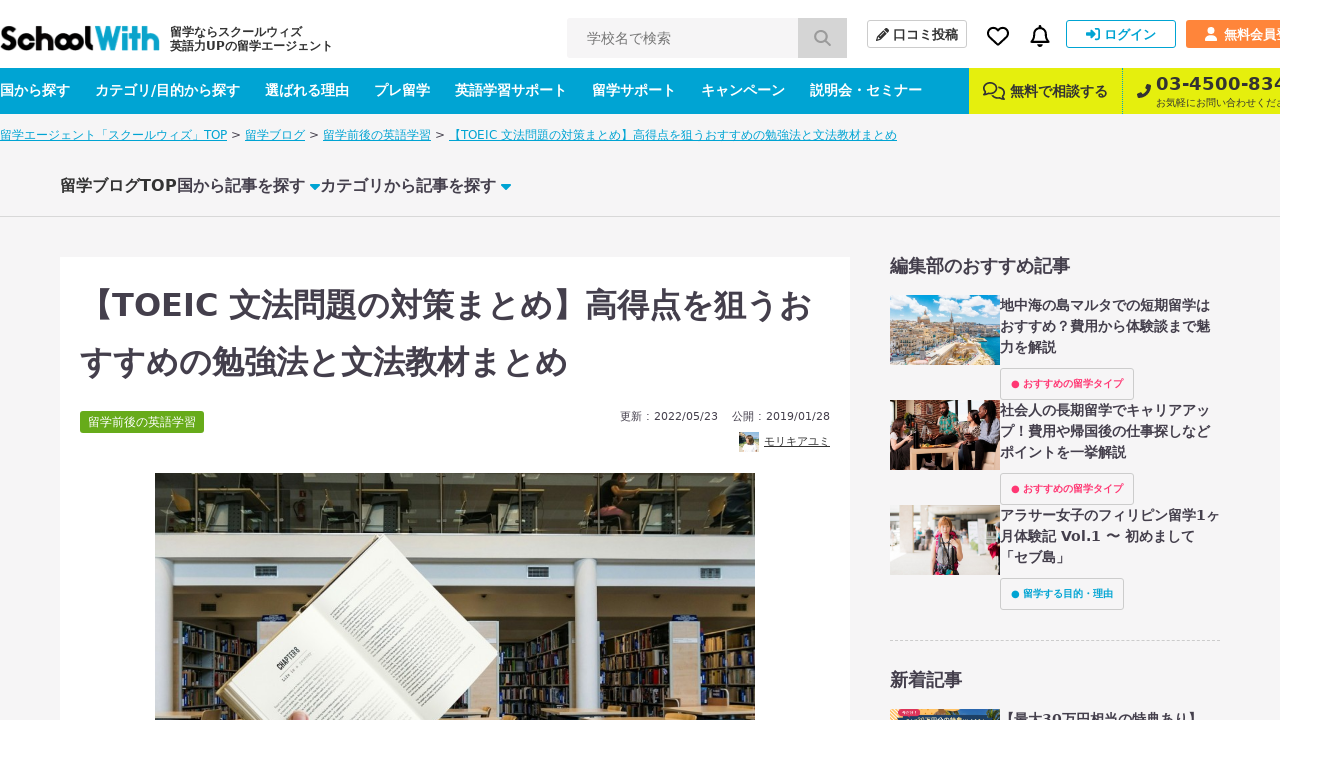

--- FILE ---
content_type: text/html; charset=UTF-8
request_url: https://schoolwith.me/columns/32695
body_size: 25158
content:
<!DOCTYPE html>
<html lang="ja">
<head>
<meta charset="UTF-8">
<title>【TOEIC 文法問題の対策まとめ】高得点を狙うおすすめの勉強法と文法教材まとめ | スクールウィズ - 英語力UPの留学エージェント -</title>
<meta name="description" content="TOEICの文法問題は、内容の傾向と勉強法を知ることで対策できます。また時間配分を考えることで、数の多い問題にすべて目を通すことも可能に。結果として、試験全体のスコアアップが期待できます。とはいえ、具体的な対策は、なかなかわかりにくいですよね。そこで今回はTOEICの文法の勉強法について詳しく解説していきます。">
<meta name="keywords" content="TOEIC, 文法,対策">

<link rel="alternate" type="application/rss+xml" href="https://schoolwith.me/columns/feed" title="RSS2.0">
<!-- openGlaphProtocol -->
<meta property="fb:app_id" content="322943254488087">
<meta property="og:title" content="【TOEIC 文法問題の対策まとめ】高得点を狙うおすすめの勉強法と文法教材まとめ | 留学ブログ">
<meta property="og:type" content="website">
<meta property="og:url" content="https://schoolwith.me/columns/32695">
<meta property="og:site_name" content="スクールウィズ">
<meta property="og:description" content="TOEICの文法問題は、内容の傾向と勉強法を知ることで対策できます。また時間配分を考えることで、数の多い問題にすべて目を通すことも可能に。結果として、試験全体のスコアアップが期待できます。とはいえ、具体的な対策は、なかなかわかりにくいですよね。そこで今回はTOEICの文法の勉強法について詳しく解説していきます。">
<meta property="og:image" content="https://d21hrr2lgpdozs.cloudfront.net/image/column/org/ba6e80152f6ab94b73f0f1b07647b83d.jpg">
<meta name="twitter:card" content="summary_large_image">
<meta name="twitter:site" content="@schoolwith">
<meta name="twitter:creator" content="@schoolwith">
<meta name="twitter:title" content="【TOEIC 文法問題の対策まとめ】高得点を狙うおすすめの勉強法と文法教材まとめ">
<meta name="twitter:description" content="TOEICの文法問題は、内容の傾向と勉強法を知ることで対策できます。また時間配分を考えることで、数の多い問題にすべて目を通すことも可能に。結果として、試験全体のスコアアップが期待できます。とはいえ、具体的な対策は、なかなかわかりにくいですよね。そこで今回はTOEICの文法の勉強法について詳しく解説していきます。">
<meta name="twitter:image:src" content="https://d21hrr2lgpdozs.cloudfront.net/image/column/org/ba6e80152f6ab94b73f0f1b07647b83d.jpg">
<!-- /openGlaphProtocol -->
<link rel="stylesheet" type="text/css" href="https://d21hrr2lgpdozs.cloudfront.net/pc/css/style.css"/><link rel="preload" type="text/css" href="https://d21hrr2lgpdozs.cloudfront.net/lib/fontawesome/css/all.min.css" as="style"/><link rel="preload" type="text/css" href="https://d21hrr2lgpdozs.cloudfront.net/lib/fontello/css/fontello.css" as="style"/><script type="text/javascript" src="https://d21hrr2lgpdozs.cloudfront.net/lib/jquery.js"></script><script type="text/javascript" src="https://d21hrr2lgpdozs.cloudfront.net/lib/fontawesome/js/all.min.js" async="async"></script><link rel="stylesheet" type="text/css" href="https://d21hrr2lgpdozs.cloudfront.net/pc/css/scroll-hint.min.css"/><script type="text/javascript" src="https://d21hrr2lgpdozs.cloudfront.net/pc/js/scroll-hint.min.js"></script>
	<link rel="shortcut icon" href="https://d21hrr2lgpdozs.cloudfront.net/favicon.png">
	<link rel="apple-touch-icon" href="https://d21hrr2lgpdozs.cloudfront.net/common/images/ios/apple-touch-icon.png">
    <meta name="theme-color" content="#09a3ca">
	<script>
        var UserData = {
			            id: 0, name: ''
			        };
	</script>
<script type="text/javascript" src="https://www.googletagservices.com/tag/js/gpt.js" async="async"></script><link rel="stylesheet" type="text/css" href="https://d21hrr2lgpdozs.cloudfront.net/lib/webicon/webicon.css"/><!-- Preconnect to required origins -->
<link rel="preconnect" href="https://t.afi-b.com">
<link rel="preconnect" href="https://s.yimg.jp">
<link rel="preconnect" href="https://tr.line.me/">
<link rel="preconnect" href="https://go.schoolwith.me">
<link rel="preconnect" href="https://r.moshimo.com">
<link rel="preconnect" href="https://d.line-scdn.net">
<link rel="preconnect" href="https://googleads.g.doubleclick.net">
<link rel="canonical" href="https://schoolwith.me/columns/32695">
<script src="//statics.a8.net/a8sales/a8sales.js"></script>
</head>
<body id="SW-COLUMN">
<div id="Wrapper" class="l-wrapper l-layer">
<header>
    <div class="main-nav">
        <div class="main-nav-inner">
            <div class="main-nav-left">
                <div class="main-nav__logo"><a href="/" class="main-nav__logo-link"><span class="main-nav__logo-caption">留学ならスクールウィズ<br>英語力UPの留学エージェント</span><img src="https://d21hrr2lgpdozs.cloudfront.net/common/images/logo.png" class="main-nav__logo-image" alt="スクールウィズ" itemprop="logo" loading="lazy"/></a></div>                <div class="main-nav__search">
                    <form action="/search/schools/result" id="SchoolViewForm" method="post" accept-charset="utf-8"><div style="display:none;"><input type="hidden" name="_method" value="POST"/><input type="hidden" name="data[_Token][key]" value="39f7fb8909363ed259844ed30ea9d67b37749f6db3f73e63370370bc35326de9ff53fb2ff6c2be57554887a14664a522ecb8e78800444228356aac424f32dd9c" id="Token1486312387" autocomplete="off"/></div>                    <input name="data[School][search_school_name]" placeholder="学校名で検索" id="SchoolSearchSchoolName" class="js-search-school-name main-nav__search-input" list="school-list" autocomplete="on" maxlength="255" type="text"/>                    <button class="main-nav__search-button" type="submit"><i class="pl10 pr10 fa-lg fas fa-search"></i></button>                    <div style="display:none;"><input type="hidden" name="data[_Token][fields]" value="1a7753d70628d849edf3dab04b1014db60322d8d%3A" id="TokenFields1841366735" autocomplete="off"/><input type="hidden" name="data[_Token][unlocked]" value="" id="TokenUnlocked1032510676" autocomplete="off"/></div></form>                </div>
            </div>
            <div class="main-nav-right">
                <div class="main-nav-right-row">
                    <a class="main-nav-right__item main-nav__post-review" href="/reviews/check">
                        <i class="main-nav__post-review-icon fas fa-pencil-alt"></i>口コミ投稿
                    </a>
                    <div class="main-nav-right__item main-nav__favorite">
                        <a class="main-nav__favorite-link">
                            <i class="main-nav__favorite-icon far fa-heart"></i>
                        </a>
                        <span class="main-nav__favorite-list__balloon-tip"></span>
                        <div class="main-nav__favorite-list">
                            <div class="main-nav__favorite-list__item">
                                <span class="main-nav__favorite-list__item-heading">お気に入り</span>
                                                            </div>
                                                            <div class="main-nav__favorite-list__item">
                                    <a href="/auth/login" class="main-nav__favorite-list__item-link">ログインしてお気に入りを見る</a>
                                </div>
                                                        <div class="main-nav__favorite-list__item">
                                <span class="main-nav__favorite-list__item-heading">閲覧履歴</span>
                            </div>

                                                            <div class="main-nav__favorite-list__item">
                                    <p>最近閲覧した学校の履歴はありません。</p>
                                </div>
                                                    </div>
                    </div>
                                        <div class="main-nav-right__item main-nav__notification">
                        <a class="main-nav__notification-link">
                            <i class="main-nav__notification-icon far fa-bell"></i>
                            <span class="main-nav__notification-badge main-nav__notification-badge--none"></span>
                        </a>
                        <span class="main-nav__notification-list__balloon-tip"></span>
                        <div class="main-nav__notification-list">
	                                                    <p class="main-nav__notification-list__item-heading">新着の通知</p>
                            <p class="main-nav__notification-list__item un-login"><a href="/auth/login">ログインして新着の通知を見る ></a></p>
                                                    </div>
                    </div>
                                            <a class="main-nav-right__item main-nav__sign-in" href="/auth/login">
                            <i class="main-nav__sign-in-icon fas fa-sign-in-alt"></i>ログイン
                        </a>
                        <a class="main-nav-right__item main-nav__sign-up" href="/users">
                            <i class="main-nav__sign-up-icon fas fa-user"></i>無料会員登録
                        </a>
                                    </div>
            </div>
        </div>
    </div>
    <div class="sub-nav">
        <div class="sub-nav-inner">
            <div class="sub-nav-left">
                <div class="sub-nav__drop-down-menu">
                    <a class="sub-nav-left__link" href="/countries">国から探す</a>
                    <div class="sub-nav__drop-down-menu__menu sub-nav__country">
                        <div class="sub-nav__drop-down-menu__menu-inner">
                                                                                        <div class="sub-nav__country-item">
                                    <a class="sub-nav__country-link" href="/countries/PH">
                                        <span class="spr spr-c-s-circle-ph"></span>
                                        <span class="sub-nav__country-text">フィリピン</span>
                                    </a>
                                </div>
                                                            <div class="sub-nav__country-item">
                                    <a class="sub-nav__country-link" href="/countries/US">
                                        <span class="spr spr-c-s-circle-us"></span>
                                        <span class="sub-nav__country-text">アメリカ</span>
                                    </a>
                                </div>
                                                            <div class="sub-nav__country-item">
                                    <a class="sub-nav__country-link" href="/countries/CA">
                                        <span class="spr spr-c-s-circle-ca"></span>
                                        <span class="sub-nav__country-text">カナダ</span>
                                    </a>
                                </div>
                                                            <div class="sub-nav__country-item">
                                    <a class="sub-nav__country-link" href="/countries/AU">
                                        <span class="spr spr-c-s-circle-au"></span>
                                        <span class="sub-nav__country-text">オーストラリア</span>
                                    </a>
                                </div>
                                                            <div class="sub-nav__country-item">
                                    <a class="sub-nav__country-link" href="/countries/UK">
                                        <span class="spr spr-c-s-circle-uk"></span>
                                        <span class="sub-nav__country-text">イギリス</span>
                                    </a>
                                </div>
                                                            <div class="sub-nav__country-item">
                                    <a class="sub-nav__country-link" href="/countries/NZ">
                                        <span class="spr spr-c-s-circle-nz"></span>
                                        <span class="sub-nav__country-text">ニュージーランド</span>
                                    </a>
                                </div>
                                                            <div class="sub-nav__country-item">
                                    <a class="sub-nav__country-link" href="/countries/IE">
                                        <span class="spr spr-c-s-circle-ie"></span>
                                        <span class="sub-nav__country-text">アイルランド</span>
                                    </a>
                                </div>
                                                            <div class="sub-nav__country-item">
                                    <a class="sub-nav__country-link" href="/countries/MT">
                                        <span class="spr spr-c-s-circle-mt"></span>
                                        <span class="sub-nav__country-text">マルタ</span>
                                    </a>
                                </div>
                                                        <div class="sub-nav__country-item btn-matchings">
                                <a class="sub-nav__country-link" target="_blank" rel="noopener" href="/matchings">
                                    <span class="btn-matchings_text1">国や都市選び迷ったら</span>
                                    <span class="btn-matchings_text2">オススメの国・都市診断 ></span>
                                </a>
                            </div>
                        </div>
                    </div>
                </div>
                <div class="sub-nav__drop-down-menu">
                    <a class="sub-nav-left__link" href="/types">カテゴリ/目的から探す</a>
                    <div class="sub-nav__drop-down-menu__menu sub-nav__category">
                        <div class="sub-nav__drop-down-menu__menu-inner">
                            <div class="sub-nav__category-item">
                                <a class="sub-nav__category-link sub-nav__category-link--demogra" href="/purposes">
                                    <span>先輩データから<br>留学先を探す<span class="fas fa-arrow-right ml5"></span></span>
                                </a>
                            </div>
                            <div class="sub-nav__category-item">
                                <a class="sub-nav__category-link sub-nav__category-link--purpose" href="/purposes/schools">
                                    <span>留学の目的から<br>留学先を探す<span class="fas fa-arrow-right ml5"></span></span>
                                </a>
                            </div>
                            <div class="sub-nav__category-item">
                                <a class="sub-nav__category-link sub-nav__category-link--category" href="/category/schools">
                                    <span>学校の特徴から<br>留学先を探す<span class="fas fa-arrow-right ml5"></span></span>
                                </a>
                            </div>
                            <div class="sub-nav__category-item">
                                <a class="sub-nav__category-link sub-nav__category-link--search" href="/search/schools">
                                    <span>条件を指定して<br>検索する<span class="fas fa-arrow-right ml5"></span></span>
                                </a>
                            </div>
                        </div>
                    </div>
                </div>
                <a class="sub-nav-left__link" href="/merit">選ばれる理由</a>
                <a class="sub-nav-left__link" href="/pre_ryugaku">プレ留学</a>
                <a class="sub-nav-left__link" href="/english_support">英語学習サポート</a>
                <a class="sub-nav-left__link" href="/support_menu">留学サポート</a>
                <a class="sub-nav-left__link" href="/campaigns">キャンペーン</a>
                <a class="sub-nav-left__link" href="/seminars">説明会・セミナー</a>
            </div>
            <div class="sub-nav-right">
                <a class="sub-nav-right__link" href="/supports#anker-2">
                    <i class="mr5 far fa-comments fa-lg"></i>
                    無料で相談する
                </a>
                <a class="sub-nav-right__link" href="tel:03-4500-8346">
                    <i class="sub-nav-right__icon-phone fas fa-phone-alt"></i>
                    <span class="sub-nav-right__column">
                        <span class="sub-nav-right__link--large">03-4500-8346</span>
                        <span class="sub-nav-right__link--small">お気軽にお問い合わせください。</span>
                    </span>
                </a>
            </div>
        </div>
    </div>
	</header>
<script>
    $(function () {
        SW.SchoolNameSuggest();
    });
</script>
<script type="application/ld+json">
{
    "@context": "http://schema.org",
    "@type": "BreadcrumbList",
    "itemListElement": [
        {
            "@type": "ListItem",
            "position": 1,
            "item": {
                "@id": "https://schoolwith.me/",
                "name": "留学エージェント「スクールウィズ」TOP"
            }
        },
        {
            "@type": "ListItem",
            "position": 2,
            "item": {
                "@id": "https://schoolwith.me/columns",
                "name": "留学ブログ"
            }
        },
        {
            "@type": "ListItem",
            "position": 3,
            "item": {
                "@id": "https://schoolwith.me/columns/category/3",
                "name": "留学前後の英語学習"
            }
        },
        {
            "@type": "ListItem",
            "position": 4,
            "item": {
                "@id": "https://schoolwith.me/columns/32695",
                "name": "【TOEIC 文法問題の対策まとめ】高得点を狙うおすすめの勉強法と文法教材まとめ"
            }
        }
    ]
}
</script>
<div class="l-sitepath"><ul class="l-sitepath-inner"><li><a href="/">留学エージェント「スクールウィズ」TOP</a> &gt; </li><li><a href="/columns">留学ブログ</a> &gt; </li><li><a href="/columns/category/3">留学前後の英語学習</a> &gt; </li><li><a href="/columns/32695">【TOEIC 文法問題の対策まとめ】高得点を狙うおすすめの勉強法と文法教材まとめ</a></li></ul></div><main>
		<div class="column-global-nav">
	<ul class="column-global-nav__list full-wrap">
		<li class="column-global-nav__item "><a href="/columns" class="top-link">留学ブログTOP</a></li>
		<li class="column-global-nav__item ">国から記事を探す<i class="fas fa-caret-down icon"></i>
			<div class="mega-menu">
				<div class="full-wrap inner">
					<div class="mega-menu__title">
						<span class="label">COUNTRY</span>
						<h3 class="mb20 fs20 fwb">国から記事を探す</h3>
						<p class="fs12 fwn">国別の記事をご紹介します。</p>
					</div>
					<ul class="mega-menu__content column-country-section">
																			<li class="item">
								<a href="/columns/country/1"></a>
								<div class="img"><span class="spr spr-c-s-circle-ph"></span></div>
								<div class="name">フィリピン</div>
							</li>
													<li class="item">
								<a href="/columns/country/2"></a>
								<div class="img"><span class="spr spr-c-s-circle-us"></span></div>
								<div class="name">アメリカ</div>
							</li>
													<li class="item">
								<a href="/columns/country/3"></a>
								<div class="img"><span class="spr spr-c-s-circle-ca"></span></div>
								<div class="name">カナダ</div>
							</li>
													<li class="item">
								<a href="/columns/country/4"></a>
								<div class="img"><span class="spr spr-c-s-circle-au"></span></div>
								<div class="name">オーストラリア</div>
							</li>
													<li class="item">
								<a href="/columns/country/5"></a>
								<div class="img"><span class="spr spr-c-s-circle-uk"></span></div>
								<div class="name">イギリス</div>
							</li>
													<li class="item">
								<a href="/columns/country/6"></a>
								<div class="img"><span class="spr spr-c-s-circle-nz"></span></div>
								<div class="name">ニュージーランド</div>
							</li>
													<li class="item">
								<a href="/columns/country/7"></a>
								<div class="img"><span class="spr spr-c-s-circle-ie"></span></div>
								<div class="name">アイルランド</div>
							</li>
													<li class="item">
								<a href="/columns/country/8"></a>
								<div class="img"><span class="spr spr-c-s-circle-mt"></span></div>
								<div class="name">マルタ</div>
							</li>
											</ul>
				</div>
			</div>
		</li>
		<li class="column-global-nav__item ">カテゴリから記事を探す<i class="fas fa-caret-down icon"></i>
			<div class="mega-menu">
				<div class="full-wrap inner">
					<div class="mega-menu__title">
						<span class="label">CATEGORY</span>
						<h3 class="mb20 fs20 fwb">カテゴリから記事を探す</h3>
						<p class="fs12 fwn">留学の検討ステップ別に<br>記事を紹介します。</p>
					</div>
					<ul class="mega-menu__content column-category-section">
													<li class="item">
								<a href="/columns/category/14"></a>
								<div class="img cat14">
									<picture><source type="image/webp"srcset="https://d21hrr2lgpdozs.cloudfront.net/pc/images/column/category/icon-14.webp" loading="lazy" ><img src="https://d21hrr2lgpdozs.cloudfront.net/pc/images/column/category/icon-14.png" alt="留学する目的・理由" class="" loading="lazy"/></picture>								</div>
								<div class="wrap">
									<h3 class="title">
										<span class="sub-title"><span class="label cat14">STEP1</span></span>
										留学する目的・理由									</h3>
								</div>
							</li>
													<li class="item">
								<a href="/columns/category/9"></a>
								<div class="img cat9">
									<picture><source type="image/webp"srcset="https://d21hrr2lgpdozs.cloudfront.net/pc/images/column/category/icon-9.webp" loading="lazy" ><img src="https://d21hrr2lgpdozs.cloudfront.net/pc/images/column/category/icon-9.png" alt="おすすめの留学タイプ" class="" loading="lazy"/></picture>								</div>
								<div class="wrap">
									<h3 class="title">
										<span class="sub-title"><span class="label cat9">STEP2</span></span>
										おすすめの留学タイプ									</h3>
								</div>
							</li>
													<li class="item">
								<a href="/columns/category/15"></a>
								<div class="img cat15">
									<picture><source type="image/webp"srcset="https://d21hrr2lgpdozs.cloudfront.net/pc/images/column/category/icon-15.webp" loading="lazy" ><img src="https://d21hrr2lgpdozs.cloudfront.net/pc/images/column/category/icon-15.png" alt="留学費用や予算" class="" loading="lazy"/></picture>								</div>
								<div class="wrap">
									<h3 class="title">
										<span class="sub-title"><span class="label cat15">STEP3</span></span>
										留学費用や予算									</h3>
								</div>
							</li>
													<li class="item">
								<a href="/columns/category/1"></a>
								<div class="img cat1">
									<picture><source type="image/webp"srcset="https://d21hrr2lgpdozs.cloudfront.net/pc/images/column/category/icon-1.webp" loading="lazy" ><img src="https://d21hrr2lgpdozs.cloudfront.net/pc/images/column/category/icon-1.png" alt="留学先の選び方" class="" loading="lazy"/></picture>								</div>
								<div class="wrap">
									<h3 class="title">
										<span class="sub-title"><span class="label cat1">STEP4</span></span>
										留学先の選び方									</h3>
								</div>
							</li>
													<li class="item">
								<a href="/columns/category/2"></a>
								<div class="img cat2">
									<picture><source type="image/webp"srcset="https://d21hrr2lgpdozs.cloudfront.net/pc/images/column/category/icon-2.webp" loading="lazy" ><img src="https://d21hrr2lgpdozs.cloudfront.net/pc/images/column/category/icon-2.png" alt="留学前の準備・手続き" class="" loading="lazy"/></picture>								</div>
								<div class="wrap">
									<h3 class="title">
										<span class="sub-title"><span class="label cat2">STEP5</span></span>
										留学前の準備・手続き									</h3>
								</div>
							</li>
													<li class="item">
								<a href="/columns/category/6"></a>
								<div class="img cat6">
									<picture><source type="image/webp"srcset="https://d21hrr2lgpdozs.cloudfront.net/pc/images/column/category/icon-6.webp" loading="lazy" ><img src="https://d21hrr2lgpdozs.cloudfront.net/pc/images/column/category/icon-6.png" alt="留学先の生活・観光" class="" loading="lazy"/></picture>								</div>
								<div class="wrap">
									<h3 class="title">
										<span class="sub-title"><span class="label cat6">STEP6</span></span>
										留学先の生活・観光									</h3>
								</div>
							</li>
													<li class="item">
								<a href="/columns/category/8"></a>
								<div class="img cat8">
									<picture><source type="image/webp"srcset="https://d21hrr2lgpdozs.cloudfront.net/pc/images/column/category/icon-8.webp" loading="lazy" ><img src="https://d21hrr2lgpdozs.cloudfront.net/pc/images/column/category/icon-8.png" alt="留学後の進路" class="" loading="lazy"/></picture>								</div>
								<div class="wrap">
									<h3 class="title">
										<span class="sub-title"><span class="label cat8">STEP7</span></span>
										留学後の進路									</h3>
								</div>
							</li>
													<li class="item">
								<a href="/columns/category/11"></a>
								<div class="img cat11">
									<picture><source type="image/webp"srcset="https://d21hrr2lgpdozs.cloudfront.net/pc/images/column/category/icon-11.webp" loading="lazy" ><img src="https://d21hrr2lgpdozs.cloudfront.net/pc/images/column/category/icon-11.png" alt="留学ニュース・企画" class="" loading="lazy"/></picture>								</div>
								<div class="wrap">
									<h3 class="title">
										<span class="sub-title"><span class="label cat11">NEWS</span></span>
										留学ニュース・企画									</h3>
								</div>
							</li>
													<li class="item">
								<a href="/columns/category/12"></a>
								<div class="img cat12">
									<picture><source type="image/webp"srcset="https://d21hrr2lgpdozs.cloudfront.net/pc/images/column/category/icon-12.webp" loading="lazy" ><img src="https://d21hrr2lgpdozs.cloudfront.net/pc/images/column/category/icon-12.png" alt="海外・英語学習ニュース" class="" loading="lazy"/></picture>								</div>
								<div class="wrap">
									<h3 class="title">
										<span class="sub-title"><span class="label cat12">NEWS</span></span>
										海外・英語学習ニュース									</h3>
								</div>
							</li>
													<li class="item">
								<a href="/columns/category/3"></a>
								<div class="img cat3">
									<picture><source type="image/webp"srcset="https://d21hrr2lgpdozs.cloudfront.net/pc/images/column/category/icon-3.webp" loading="lazy" ><img src="https://d21hrr2lgpdozs.cloudfront.net/pc/images/column/category/icon-3.png" alt="留学前後の英語学習" class="" loading="lazy"/></picture>								</div>
								<div class="wrap">
									<h3 class="title">
										<span class="sub-title"><span class="label cat3">OTHER</span></span>
										留学前後の英語学習									</h3>
								</div>
							</li>
											</ul>
				</div>
			</div>
		</li>
	</ul>
</div>
	<div class="column-content full-wrap mt40">
		<div class="l-main">
			<div class="column-body">
	<h1 class="column-title">【TOEIC 文法問題の対策まとめ】高得点を狙うおすすめの勉強法と文法教材まとめ</h1>

	<ul class="column-data">
		<li class="s-category"><a href="/columns/category/3">留学前後の英語学習</a></li>
				<li class="s-date">
			<ul>
				<li class="mb10">
										更新 : <span class="mr10">2022/05/23</span>
										公開 : <span>2019/01/28</span>
				</li>
				<li class="column-author-name column-author-name--small"><img src="https://d21hrr2lgpdozs.cloudfront.net/image/column/author/【ライタープロフィール画像】モリキアユミ.jpg" alt="" class="vam mr5 wi20"><a href="/columns/author/111">モリキアユミ</a></li>
			</ul>
	</ul>

	<div class="column-entry">
		<p class="tac"><img loading='lazy' src="https://d21hrr2lgpdozs.cloudfront.net/image/column/org/ba6e80152f6ab94b73f0f1b07647b83d.jpg" alt="TOEIC 文法" class="img" width="900" height="522"></p>
<p>「TOEICを受験したい。けれど、文法対策って何をすればいいのかな…」と悩んでいる方も多いかと思います。</p>
<p>TOEICの文法問題は、内容の傾向と勉強法を知ることで対策できます。また時間配分を考えることで、数の多い問題にすべて目を通すことも可能に。結果として、試験全体のスコアアップが期待できます。</p>
<p>とはいえ、具体的な対策は、なかなかわかりにくいですよね。</p>
<p>そこで今回はまず独学で勉強する方に向け、</p>
<ul>
<li><span class="fwb">・文法問題の内容</span></li>
<li><span class="fwb">・よく出る文法</span></li>
<li><span class="fwb">・おすすめの勉強法</span></li>
<li><span class="fwb">・試験当日のコツ</span></li>
<li><span class="fwb">・おすすめの参考書やアプリ</span></li>
</ul>
<p>などを紹介します。</p>
<p>その上で、独学ではない勉強方法としてTOEIC留学という手段についてもご紹介したいと思います。どちらの勉強が合うかは人によるので、ぜひ自分がどんな形で勉強しようかを考えながら読んでいただければと思います。</p>
<div class="contents-summary mt30">
<p class="heading">［目次］</p>
<ul class="mt0">
<li><a href="#1st">TOEICの文法問題と必要な英語力</a></li>
<li><a href="#2nd">TOEIC試験によく出る10の文法</a></li>
<li><a href="#3rd">TOEICの文法対策におすすめの勉強法5つと流れ</a></li>
<li><a href="#4th">TOEICの試験当日に役立つ解答のコツやテクニック3つ</a></li>
<li><a href="#5th">TOEICの文法対策におすすめの参考書や問題集</a></li>
<li><a href="#6th">TOEICの文法対策におすすめのアプリやサービス</a></li>
<li><a href="#7th">TOEICの文法スコアが伸び悩んだときの勉強法3つ</a></li>
<li><a href="#8th">TOEICコースへの留学で文法対策もできる</a></li>
<li><a href="#9th">まとめ</a></li>
</ul>
</div>
    <div class="mt30">
 <a href="https://schoolwith-liget.com/lp/186a/6oes" class="column-pr__img">
  <img src="https://d21hrr2lgpdozs.cloudfront.net/cloud_storages/eb84bad3-8ffa-48ca-a0b6-947cb2a33316.webp" alt="留学バナー" loading="lazy">
 </a>
</div>
<h2 id="1st">TOEICの文法問題と必要な英語力</h2>
<p class="tac"><img loading='lazy' src="https://d21hrr2lgpdozs.cloudfront.net/image/column/org/8a70a4c06a20b918f28f997149005396.jpg" alt="TOEIC 文法" class="img"></p>
<p>まずはTOEICの内容として、</p>
<ul>
<li><span class="fwb">・TOEICの内容</span></li>
<li><span class="fwb">・文法問題の内容</span></li>
<li><span class="fwb">・必要な英語力</span></li>
</ul>
<p>を紹介します。</p>
<h3>そもそもTOEICってどんなテスト方式なの？</h3>
<p>TOEICはパート1〜7までの大問で構成されており、ビジネス英語を中心に出題されます。</p>
<p>テストの時間は合計2時間で、リスニングとリーディングの間に休憩はありません。前半の45分でリスニング100問、後半の75分でリーディング100問を解きます。</p>
<h3>TOEICにおける文法問題の内容</h3>
<p>リーディングパートにおける問題内容は、以下の通りです。</p>
<ul>
<li>Part5：<span class="fwb">短文穴埋め（30問）</span></li>
<li>Part6：<span class="fwb">長文穴埋め（16問）</span></li>
<li>Part7：<span class="fwb">長文読解（54問）</span></li>
</ul>
<p>この中で文法問題は、パート5とパート6です。パート7は長文読解が中心になるため、文法問題の数はあまり多くはありません。</p>
<p>パート5は短文の穴埋め、パート6は長文の中にある文章の穴埋めです。</p>
<h3>スコア別に必要な英文法力</h3>
<p>TOEICに必要な英文法力を、スコア別に見てみましょう。</p>
<div class="desc mt30">
<p class="mt0">
<span class="fwb">400点台</span> 中学英語の基礎はわかる<br />
<span class="fwb">500点台</span> 中学英語はひと通り理解できる<br />
<span class="fwb">600点台</span> 高校英語の基礎は理解し、ゆっくりであれば日常会話ができる<br />
<span class="fwb">700点台</span> 日常会話やビジネス英語を理解できる<br />
<span class="fwb">800点台</span> ビジネス英語を理解し、やりとりもできる<br />
<span class="fwb">900点台</span> 英語を何不自由なく使いこなせている
  </p>
</div>
<p>TOEICはビジネス英語が中心ですが、基本は中学英語の英文法です。そして文法はすべての基礎です。</p>
<p>そのためまずは基礎を固めて、応用力を身につけることが欠かせません。文法を理解することで、リーディングやリスニングもレベルアップする可能性があります。</p>
<p>ここまでざっくりとTOEICについて、解説しました。次は文法パートの問題を、詳しく見ていきましょう。</p>
    <p>
            </p>

<h2 id="2nd">TOEIC試験によく出る10の文法</h2>
<p class="tac"><img loading='lazy' src="https://d21hrr2lgpdozs.cloudfront.net/image/column/org/0205ed085cf68cd5a9697db275036e71.jpg" alt="TOEIC 文法" class="img"></p>
<p>続いてはよく出る文法として、</p>
<ul>
<li><span class="fwb">・動詞の時制</span></li>
<li><span class="fwb">・形容詞</span></li>
<li><span class="fwb">・関係代名詞</span></li>
</ul>
<p>など10種類を紹介します。</p>
<h3>TOEICの文法問題（1）動詞の時制</h3>
<p>動詞問題では、現在形や過去形、進行形など文に沿って正しい形を選びます。</p>
<div class="desc mt30">
<p class="mt0">
Reservations for factory tours must （ ）at least 48 hours in advance.</p>
<p>(A) make<br />
(B) making<br />
(C) made<br />
(D) be made
  </p>
</div>
<p>答えは<span class="fwb">D</span>です。</p>
<h3>TOEICの文法問題（2）不定詞</h3>
<p>不定詞とは「…to 〜（〜するために…する）」の表現です。</p>
<div class="desc mt30">
<p class="mt0">
He seems to be （ ）busy working to be interested in anything not job-related.</p>
<p>(A)much<br />
(B)seldom<br />
(C)too<br />
(D)enough
  </p>
</div>
<p>答えは<span class="fwb">C</span>ですね。</p>
<p>上級編にはなりますが「too〜to…（〜しすぎて…することができない）」の構文です。</p>
<h3>TOEICの文法問題（3）前置詞</h3>
<p>inやat、onなど正しい前置詞を選ぶ問題です。</p>
<div class="desc mt30">
<p class="mt0">
Meeting Room B will be unavailable（ ）August 12 while renovations are carried out.</p>
<p>(A) at<br />
(B) within<br />
(C) by<br />
(D) until
  </p>
</div>
<p>答えは<span class="fwb">D</span>です。</p>
<h3>TOEICの文法問題（4）冠詞</h3>
<p>冠詞は名詞の前につくものです。空欄に入る名詞を、監視を冠詞をもとに選択肢から選びます。</p>
<div class="desc mt30">
<p class="mt0">
I am a （ ）.</p>
<p>(A)refuse<br />
(B)postpone<br />
(C)student<br />
(D)suddenly
  </p>
</div>
<p>答えは<span class="fwb">C</span>ですね。この中で名詞はCだけだからです。</p>
<h3>TOEICの文法問題（5）形容詞</h3>
<p>名詞の前について状態を表す形容詞を選びます。</p>
<div class="desc mt30">
<p class="mt0">
This is a （ ）clock.</p>
<p>(A)function<br />
(B)cereal<br />
(C)unload<br />
(D)old
  </p>
</div>
<p>答えは<span class="fwb">D</span>です。</p>
<h3>TOEICの文法問題（6）関係代名詞</h3>
<p>関係代名詞は、whatやthatを使って前後の文をつなげるものです。正しい選択肢を選んで、文章を完成させます。</p>
<div class="desc mt30">
<p class="mt0">
It's not a restaurant （ ）I would really recommend.</p>
<p>(A)that<br />
(B)where<br />
(C)to where<br />
(D)to which
  </p>
</div>
<p>答えは<span class="fwb">A</span>です。</p>
<h3>TOEICの文法問題（7）語彙</h3>
<p>異なる4つの語句から、意味のあうものを選びます。</p>
<div class="desc mt30">
<p class="mt0">
（ ）strong sales in its Mobile Communications Division, Murata Technologies finished the year in the red.</p>
<p>(A) Because of<br />
(B) Despite<br />
(C) Owing to<br />
(D) Due to
  </p>
</div>
<p>答えは<span class="fwb">B</span>です。</p>
<p>この語彙問題は数が多いため、対策として語彙力を伸ばすことは欠かせません。</p>
<h3>TOEICの文法問題（8）品詞</h3>
<p>品詞とは、形容詞や名詞などの名称です。</p>
<p>名詞、動詞、形容詞、副詞など異なる選択肢から、適切なものを選びます。</p>
<div class="desc mt30">
<p class="mt0">
Officials refused to say exactly who was （ ）for the tragic accident before the investigation was complete.</p>
<p>(A) responded<br />
(B) responsibility<br />
(C) responsible<br />
(D) responsive
  </p>
</div>
<p>答えは<span class="fwb">C</span>です。</p>
<h3>TOEICの文法問題（9）接続詞</h3>
<p>becauseやsinceなど、正しい接続詞を選ぶ問題です。</p>
<div class="desc mt30">
<p class="mt0">
Elizabeth Goel did not get promoted （ ）she became a top performer in her department.</p>
<p>(A) despite<br />
(B) since<br />
(C) because<br />
(D) even though
  </p>
</div>
<p>答えは<span class="fwb">D</span>です。</p>
<h3>TOEICの文法問題（10）比較</h3>
<p>moreなどを使う比較表現の理解度を問います。</p>
<div class="desc mt30">
<p class="mt0">
Foreign language lessons in Japan are 3 times （ ）expensive as those in the U.S.</p>
<p>(A)much<br />
(B)more<br />
(C)as<br />
(D)than
  </p>
</div>
<p>答えは<span class="fwb">C</span>です。</p>
<p>これらの項目をおさえておくことで、文法はひと通り対策できます。</p>
<p>とはいえ、具体的な勉強法は、なかなかわかりにくいですよね。そこで次は、勉強法と流れを解説します。</p>
    <p>
        <a href="https://teppen-english.com/swblog">
            <img src="https://d21hrr2lgpdozs.cloudfront.net/cloud_storages/0a2f4c04-2a63-422f-be5b-61dbfbbfb9d8.webp" class="wimax" alt="LINE留学相談" loading="lazy">
        </a>
    </p>
<h2 id="3rd">TOEICの文法対策におすすめの勉強法5つと流れ</h2>
<p class="tac"><img loading='lazy' src="https://d21hrr2lgpdozs.cloudfront.net/image/column/org/3724c09f76da9ce32a717200c35407b7.jpg" alt="TOEIC 文法" class="img"></p>
<p>続いてはTOEICの勉強法を5つご紹介します。</p>
<h3>TOEICの勉強法（1）TOEICの公式問題集を解いてみる</h3>
<p>まずはTOEICテストの公式問題集を問いて、自分の実力を確認します。本番と同じ時間配分で問題を解く、もしくは実際のテストで練習しても構いません。</p>
<p>おすすめはこちらの問題集です。<br />
<span class="fas fa-external-link-alt mr5"></span><a href="https://amzn.to/2Rl2OWZ" target="_blank" class="fwb">公式 TOEIC Listening &amp; Reading 問題集 4</a></p>
<p>ここでほとんど解けなかった初心者は、まず英語の基礎を復習する必要があります。次で詳しく解説しますね。</p>
<p>基礎力が身についている人は、勉強法（3）から読み進めてください。</p>
<h3>TOEICの勉強法（2）英文法の基礎を復習する</h3>
<p>英文法とは、英語の文章を作る上でのルールです。基礎の理解が欠けると、リーディングやリスニングもなかなか理解できません。</p>
<p>まずは以下の参考書で、英語の基礎を復習してみてください。<br />
・英単語<br />
<span class="fas fa-external-link-alt mr5"></span><a href="https://amzn.to/2DCtEWZ" target="_blank" class="fwb">TOEIC L&amp;R TEST 出る単特急 金のフレーズ</a><br />
・英文法<br />
<span class="fas fa-external-link-alt mr5"></span><a href="https://amzn.to/2CRgST1" target="_blank" class="fwb">総合英語forest 7th Edition</a></p>
<p>これらの問題集の解き方は、何度も使うこと。間違えた問題を何度も練習することで、記憶に定着しやすくなります。</p>
<h3>勉強法（3）TOEICを何度も受けている著者の問題集を解く</h3>
<p>TOEICは過去の問題を、最新のテストで再度使用することがあります。</p>
<p>そのことを知っている著者も多く、受験のときに記録することも。そして参考書に似た問題を掲載してくれるため、テストに役立つ学習ができます。</p>
<p>中でもTEX加藤さんなどは、何度もTOEICを受験し、満点を記録している方です。</p>
<p>ただし、同じ問題を問題集に掲載することは規約違反になるため、まったく同じであるわけではありません。丸覚えではなく、傾向を知る感覚で使用してみてください。</p>
<h3>勉強法（4）英語の参考書で勉強してみる</h3>
<p>英語の参考書によって、文法の理解度と読解力アップが期待できます。</p>
<p>おすすめは以下の参考書です。<br />
<span class="fas fa-external-link-alt mr5"></span><a href="https://amzn.to/2UmPLGC" target="_blank" class="fwb">English Grammar in Use Book with Answers and Interactive</a></p>
<h3>勉強法（5）本番と同じ時間配分で問題集を解く</h3>
<p>TOEICのスコアアップのカギは、<span class="fwb">時間配分</span>です。</p>
<p>というのもTOEICは、問題数に対して時間が短く「最後まで解けなかった」という人が多いからです。</p>
<p>ある程度の復習ができたら、本番と同じ時間配分で問題を解いてみてください。75分のうち、文法パートにかける時間は合計20分まで。1問20秒ずつが目安です。</p>
<p>続いては試験当日のテクニックを紹介しますね。</p>
    <p>
            </p>

<h2 id="4th">TOEICの試験当日に役立つ解答のコツやテクニック3つ</h2>
<p class="tac"><img loading='lazy' src="https://d21hrr2lgpdozs.cloudfront.net/image/column/org/4cf64da1a627b4d45a35c768320fdc14.jpg" alt="TOEIC 文法" class="img"></p>
<p>続いては当日のテクニックとして、</p>
<ul>
<li><span class="fwb">・全文を読む</span></li>
<li><span class="fwb">・すべての問題に目を通す</span></li>
<li><span class="fwb">・1問20秒で解く</span></li>
</ul>
<p>の3つを紹介します。</p>
<h3>テクニック（1）短文は全文を読んでから考える</h3>
<p>文法問題では「（ ）の前後をチェックすればいい」と伝えられていますが、これは高度な文法知識が欠かせません。</p>
<p>そのため初心者は、全文を読んで推測する方が正解率は高まります。一文をすべて読んでから選択肢をチェックし、正解を選んでみてください。</p>
<h3>テクニック（2）時間内にすべての問題に目を通す</h3>
<p>時間内にすべての問題に目を通し、わかる問題はマークしておきましょう。</p>
<p>順番通りに解いていると、問題数が多いために最後まで到達しないことが少なくありません。わからない問題は一度スキップして、次の問題に進みます。</p>
<h3>テクニック（3）1問にかける時間を20秒までに制限する</h3>
<p>リーディングパートは以下の時間配分にすることで、最後まで目を通すことができます。</p>
<ul>
<li>・Part5：<span class="fwb">5〜10分</span></li>
<li>・Part6：<span class="fwb">10分</span></li>
<li>・Part7：<span class="fwb">50〜60分</span></li>
</ul>
<p>5と6は、目安として1問につき20秒です。この時間を守ることで、時間内にすべての問題に目を通すことができます。</p>
<p>ここまで勉強法やコツを紹介しました。</p>
<p>とはいえ、文法対策ができる問題集は数が多くて、どれを選べばいいのか迷いますよね。そこで次は、文法対策におすすめの参考書や問題集を紹介します。</p>
<h2 id="5th">TOEICの文法対策におすすめの参考書や問題集</h2>
<p class="tac"><img loading='lazy' src="https://d21hrr2lgpdozs.cloudfront.net/image/column/org/2735177025843d0f100a753254f504c2.jpg" alt="TOEIC 文法" class="img"></p>
<p>おすすめの問題集を</p>
<ul>
<li>・500〜600点を目指す人向け</li>
<li>・700〜800点を目指す人向け</li>
<li>・試験前のチェック</li>
</ul>
<p>の3つにわけて紹介します。</p>
<h3>参考書/問題集（1）スコア500〜600を目指す人向け：いきなりスコアアップ！TOEIC(R)テスト600点英文法集中講義</h3>
<p>この本は、Part5攻略法がつまった1冊です。</p>
<p>初心者が短期間でスコアアップするためには、パート5の攻略が欠かせません。そのためこの参考書で、文法における15個の基礎ルールを復習しましょう。<br />
<span class="fas fa-external-link-alt mr5"></span><a href="https://amzn.to/2B6yfPI" target="_blank" class="fwb">いきなりスコアアップ！TOEIC(R)テスト600点英文法集中講義</a></p>
<h3>参考書/問題集（2）スコア700〜800を目指す人向け：【新形式問題対応】TOEIC(R) L&R テスト 究極のゼミ Part 5&6</h3>
<p>この本の目標はパート5、6を20分で解くことです。そのために必要な傾向と対策を、講義形式で紹介しています。</p>
<p>間違えた問題は何度も練習することで、苦手な文法が定着しやすくなります。<br />
<span class="fas fa-external-link-alt mr5"></span><a href="https://amzn.to/2RRW6wY" target="_blank" class="fwb">【新形式問題対応】TOEIC(R) L&amp;R テスト 究極のゼミ Part 5&amp;6</a></p>
<h3>参考書/問題集（3）試験前の最終チェック：文法でる1000問</h3>
<p>著者であるTEX加藤さんは、何度もTOEICを受験している方です。受験経験をもとに問題を掲載しているため、本当に出る可能性のある問題形式で練習できます。</p>
<p><span class="fas fa-external-link-alt mr5"></span><a href="https://amzn.to/2SecRBO" target="_blank" class="fwb">TOEIC L&amp;Rテスト 文法問題 でる1000問</a></p>
<p>TOEIC文法対策の書籍については、下記記事も参考にしてみてください。</p>
<div class="module-column">
        <a class="module-column__link" href="https://schoolwith.me/columns/32695"></a></p>
<div class="module-column-block">
<div class="module-column-block__left">
                <img loading='lazy' class="module-column__thumbnail" src="https://d21hrr2lgpdozs.cloudfront.net/image/column/800x600/ba6e80152f6ab94b73f0f1b07647b83d.jpg">
            </div>
<div class="module-column-block__right">
<div class="module-column__title">【TOEIC 文法問題の対策まとめ】高得点を狙うおすすめの勉強法と文法教材まとめ</div>
<div class="module-column__description">TOEICの文法問題は、内容の傾向と勉強法を知ることで対策できます。また時間配分を考えることで、数の多い問題にすべて目を通すことも可能に。結果として、試験全体のスコアアップが期待できます。とはいえ、具体的な対策は、なかなかわかりにくいですよね。そこで今回はTOEICの文法の勉強法について詳しく解説していきます。</div>
<div class="module-column-block">
<div class="module-column__posts-date">2019/01/28</div>
<div class="module-column__category">留学前後の英語学習</div>
</p></div>
</p></div>
</p></div>
</p></div>
</p>
<h2 id="6th">TOEICの文法対策におすすめのアプリやサービス</h2>
<p class="tac"><img loading='lazy' src="https://d21hrr2lgpdozs.cloudfront.net/image/column/org/8b7d50b9b0185635fc288fde929161f3.jpg" alt="TOEIC 文法" class="img"></p>
<p>続いては、スマホでのTOEIC文法対策におすすめの</p>
<ul>
<li><span class="fwb">・TOEIC 文法600題 爆解！</span>
<li><span class="fwb">・アルク練習問題</span>
<li><span class="fwb">・TOEIC Now！</span>
</ul>
<p>を紹介します。</p>
<h3>アプリ・サービス（1）TOEIC 文法600題 爆解！</h3>
<p>TOEICの英文法600問を解けるアプリです。</p>
<p>対象はスコアが400〜730点の初心者。テンポよく解答できるため、通学や通勤のスキマ時間に文法対策ができます。アプリは無料です。</p>
<div class="appreach"><img loading='lazy' src="https://is1-ssl.mzstatic.com/image/thumb/Purple123/v4/d4/5f/2f/d45f2f44-a089-4be1-d55e-d0f5a5ac55b2/AppIcon-0-1x_U007emarketing-0-0-GLES2_U002c0-512MB-sRGB-0-0-0-85-220-0-0-0-5.png/512x512bb.jpg" alt="英文法600題 爆解!" class="appreach__icon">
<div class="appreach__detail">
<p class="appreach__name">英文法600題 爆解!</p>
<p class="appreach__info"><span class="appreach__developper">Shogo Tanaka</span><span class="appreach__price">無料</span><span class="appreach__posted">posted with<a href="https://mama-hack.com/app-reach/" title="アプリーチ" target="_blank" rel="nofollow">アプリーチ</a></span></p>
</div>
<div class="appreach__links"><a href="https://apps.apple.com/jp/app/%25E8%258B%25B1%25E6%2596%2587%25E6%25B3%2595600%25E9%25A1%258C-%25E7%2588%2586%25E8%25A7%25A3/id1375990239?uo=4" target="_blank" rel="nofollow" class="appreach__aslink"><img loading='lazy' src="https://nabettu.github.io/appreach/img/itune_ja.svg"></a><a href="https://play.google.com/store/apps/details?id=com.dstarsystems.toeicgrammarmaster" target="_blank" rel="nofollow" class="appreach__gplink"><img loading='lazy' src="https://nabettu.github.io/appreach/img/gplay_ja.png"></a></div>
</div>
<h3>アプリ・サービス（2）アルク練習問題</h3>
<p>問題集などを発売する「アルク」のサービスです。</p>
<p>パートごとに問題形式と練習問題を見れるため、初心者でもTOEICの形式に慣れやすいです。無料で利用できるため、まずはこの問題で実力をチェックするのもおすすめです。<br />
<span class="fas fa-external-link-alt mr5"></span><a href="https://www.alc.co.jp/tg/toeic_first/questions/" target="_blank" class="fwb">アルク「TOEIC(R) LISTENING &amp; READING TESTとは」</a></p>
<h3>アプリ・サービス（3）TOEIC Now！</h3>
<p>TOEIC Now！は、文法トレーニングができるサイトです。熟語や慣用表現を多数学べるため、試験前の最終チェックに活用してみてください。</p>
<p><span class="fas fa-external-link-alt mr5"></span><a href="http://toeic-now.com/training_grammer.php" target="_blank" class="fwb">TOEIC Now！</a></p>
<p>ここまでさまざまな勉強法を紹介しましたが、スコアが伸び悩む人も多いのではないでしょうか。そこで次は、伸び悩んだときの勉強法を紹介します。</p>
<h2 id="7th">TOEICの文法スコアが伸び悩んだときの勉強法3つ</h2>
<p class="tac"><img loading='lazy' src="https://d21hrr2lgpdozs.cloudfront.net/image/column/org/6106a9f9af54e052b9587d91d7de78bb.jpg" alt="TOEIC 文法" class="img"></p>
<p>さらなるTOEICの文法対策として、</p>
<ul>
<li><span class="fwb">・中学英文法の復習をする</span></li>
<li><span class="fwb">・スキマ時間を活用する</span></li>
<li><span class="fwb">・速読のスキルを上げる</span></li>
</ul>
<p>を紹介します。</p>
<h3>対処法（1）中学英文法をふりかえる</h3>
<p>TOEIC初心者のスコアが伸び悩んだときは、基礎が固まっていない可能性があります。</p>
<p>一度TOEIC対策をストップして、中学英語を復習してみてください。問題集は例えば「Mr.Evineの中学英文法を修了するドリル」などがおすすめです。</p>
<p><span class="fas fa-external-link-alt mr5"></span><a href="https://amzn.to/2WqQVmb" target="_blank" class="fwb">Mr.Evineの中学英文法を修了するドリル</a></p>
<h3>対処法（2）スキマ時間に復習する</h3>
<p>通学や通勤の電車、歯を磨いているとき、寝る前の時間…。</p>
<p>日々の生活には多くのスキマ時間があります。これらの時間にアプリなどを使うことで、解く問題量は増えます。先ほど紹介したアプリやサービスを使って、英語にふれる時間を増やしてみてください。</p>
<h3>対処法（3）速読のスキルを上げる</h3>
<p>スコアアップのカギは「<span class="fwb">時間内に解き切ること</span>」です。</p>
<p>しかしスコアが900点を超える人でも、時間内にすべての問題をじっくり考えて解くことは簡単ではありません。早く解ける文法問題のスピードを上げて、文量の多いパート7に多くの時間を残しています。</p>
<p>1問20秒を心がけて、練習問題に取り組んでみてください。</p>
<h2 id="8th">TOEIC専門コースへの留学で文法対策もできる</h2>
<figure>
<p class="tac"><img loading='lazy' src="https://d21hrr2lgpdozs.cloudfront.net/image/column/org/ac5224373a6f4e55683ff930319679cc.jpg" alt="TOEIC 文法" class="img"></p>
<figcaption>
<p class="fs13 mt5 fcNote tac">photo by： <a href="https://schoolwith.me/columns/32201">古屋みなみさん</a></p>
</figcaption>
</figure>
<p>TOEICの文法の勉強法をご紹介してきました。独学でTOEICスコアを上げたい方はぜひここまででご紹介した内容を踏まえ勉強を進めてみてください。</p>
<p>一方独学ではなかなか勉強のモチベーションが上がらないという方もいるかと思います。そういった方が無理に独学で勉強を進めても、だらだらと勉強してしまい大事な時間をムダに使ってしまう恐れがあります。</p>
<p>特に明確な期限や目標がある方であれば、ムダな勉強時間はなるべく避けたいところですよね。</p>
<p>そんな方に提案したいのが、<span class="fwb">独学ではなく留学してTOEICを勉強するという選択肢</span>です。</p>
<p>「わざわざ留学してTOEICの勉強？」と思う方もいるかもしれませんが、実際にフィリピンを中心にTOEICのスコアアップを目的に行く留学生が数多くいます。</p>
<p>特に大学生が多く、就活などに使うため、夏休みや春休みを利用して1〜２ヶ月TOEIC留学するというケースが多いです。</p>
<h3>同じ目標を持つ仲間と生活しながらスコアアップを狙うTOEIC留学</h3>
<p>留学でTOEICを学ぶ理由は色々挙げられますが、まずは<span class="fwb">プロフェッショナルな先生とマンツーマンの指導を受けられる</span>点があります。</p>
<p>フィリピンでは授業の多くが先生と生徒のマンツーマン授業が多く、生徒一人一人に合った細かい指導が行われています。そのため、自分の弱点を重点的に勉強することができ、短期的でも十分なスコアアップが狙えます。</p>
<p>実際にある学校では1ヶ月で生徒が平均200点スコアを上げており、確かな効果が期待できます。</p>
<p class="tac"><img loading='lazy' src="https://d21hrr2lgpdozs.cloudfront.net/image/column/org/16c98a2fdd9d38af6fd1269920f17f9c.jpg" alt="TOEIC 文法 留学" class="img"></p>
<p>また留学では他の留学生と生活を共にするため、<span class="fwb">仲間と切磋琢磨できる環境が用意されています</span>。一人で勉強はどうしてもモチベーションが上がらない方でも、隣で勉強を頑張る人がいれば自然とやる気が出ますよね。</p>
<p>ちなみに授業は平日のみ。土日は多くの学校で授業がないため、<span class="fwb">留学とあわせて観光も存分に楽しめます</span>。特にセブ島は観光地としても有名なので、平日はTOEICの勉強、休日は留学生の友達と観光に出かけるといった過ごし方ができるんです。</p>
<figure>
<p class="tac"><img loading='lazy' src="https://d21hrr2lgpdozs.cloudfront.net/image/column/org/6742133cdb8005d86f2efdfaf1a4631a.jpg" alt="TOEIC 文法 留学" class="img"></p>
<figcaption>
<p class="fs13 mt5 fcNote tac">photo by： <a href="https://schoolwith.me/columns/32201">古屋みなみさん</a></p>
</figcaption>
</figure>
<p>具体的なTOEIC留学のイメージをもっと持ちたいという方は、下の記事で一日の流れなどを紹介しているので、ぜひ参考にしてみてください。</p>
<div class="module-column">
        <a class="module-column__link" href="https://schoolwith.me/columns/32167"></a></p>
<div class="module-column-block">
<div class="module-column-block__left">
                <img loading='lazy' class="module-column__thumbnail" src="https://d21hrr2lgpdozs.cloudfront.net/image/column/800x600/42b27f3e51e5d2e412fdab2a920581f0.png">
            </div>
<div class="module-column-block__right">
<div class="module-column__title">現役女子大生が見たフィリピン留学のリアル #02～ まさに”リゾート留学”！？ついにフィリピン留学生活がスタート！</div>
<div class="module-column__description">今回は、ブルーオーシャン アカデミーに到着してからオリエンテーションまでの流れ、学校や授業の様子など、基本的な留学生活の様子をお話していきます！</div>
<div class="module-column-block">
<div class="module-column__posts-date">2017/08/16</div>
<div class="module-column__category">留学先の選び方</div>
</p></div>
</p></div>
</p></div>
</p></div>
</p>
<p>留学エージェント「スクールウィズ」では留学経験豊富なカウンセラーによる留学相談を受け付けています。学校選びはもちろん、国や都市選びなど、<span class="fwb">TOEICを検討したい方はぜひお気軽にお問い合わせくださいね。</span><br />
<span class="fa fa-caret-right mr5"></span><a href="https://line.me/R/ti/p/@xgb0608g" class="fwb">LINE@でのご相談はこちら</a><br />
<span class="fa fa-caret-right mr5"></span><a href="https://schoolwith.me/support" class="fwb">メール、電話、説明会、個別カウンセリングでのご相談はこちらから</a></p>
<h2 id="9th">まとめ</h2>
<p>今回はTOEICの文法対策について、解説しました。</p>
<p>おさらいすると、文法対策に必要な勉強法は以下の5つです。</p>
<ul>
<li><span class="fwb">・公式問題集を解く</span></li>
<li><span class="fwb">・英文法の復習をする</span></li>
<li><span class="fwb">・問題集を何度も解く</span></li>
<li><span class="fwb">・英語の参考書を使ってみる</span></li>
<li><span class="fwb">・時間配分への意識を持つ</span></li>
</ul>
<p>また伸び悩んだときは、中学英文法の復習をしたり、速読のスキルを上げることも試してみてください。これらを続けることで、文法パートのスコアアップが期待できます。</p>
<p>その他の分野のTOEIC対策についてはこちらから↓</p>
<div class="module-column">
        <a class="module-column__link" href="https://schoolwith.me/columns/32786"></a></p>
<div class="module-column-block">
<div class="module-column-block__left">
                <img loading='lazy' class="module-column__thumbnail" src="https://d21hrr2lgpdozs.cloudfront.net/image/column/800x600/0eb09193e1d62b009f5af057990d8f15.jpg">
            </div>
<div class="module-column-block__right">
<div class="module-column__title">TOEICスコアがぐんぐん伸びる！英語力アップにつながるリスニング勉強法5つ</div>
<div class="module-column__description">TOEICや英検に向けてリスニング力を上げたいときは、効果的な勉強法や試験に必要な対策を知ることが欠かせません。とはいえ、具体的な方法はなかなかわかりにくいですよね。  そこで今回は、リスニング力が伸びない理由をもとに、おすすめの勉強法を紹介します。</div>
<div class="module-column-block">
<div class="module-column__posts-date">2019/03/11</div>
<div class="module-column__category">留学前後の英語学習</div>
</p></div>
</p></div>
</p></div>
</p></div>
<div class="module-column">
        <a class="module-column__link" href="https://schoolwith.me/columns/32444"></a></p>
<div class="module-column-block">
<div class="module-column-block__left">
                <img loading='lazy' class="module-column__thumbnail" src="https://d21hrr2lgpdozs.cloudfront.net/image/column/800x600/5d9a7702381d98ad264381ad1b05324f.jpg">
            </div>
<div class="module-column-block__right">
<div class="module-column__title">TOEIC対策に覚える単語や熟語一覧！おすすめの本やアプリ、勉強方法まで解説します</div>
<div class="module-column__description">今回は、TOEIC試験に必要な単語数、TOEICで必ず覚えておきたい単語一覧（スコア別）、単語の勉強方法やテストでの解答のコツ、TOEICの単語対策におすすめの本やアプリをお伝えします。  ｢単語対策って難しそう…｣と感じますが、コツさえつかめばスコアアップは意外と簡単です。</div>
<div class="module-column-block">
<div class="module-column__posts-date">2018/08/10</div>
<div class="module-column__category">留学前後の英語学習</div>
</p></div>
</p></div>
</p></div>
</p></div>
</p>
<p>もし本気でTOEICの点数を上げたいのあれば、思い切って英語留学することも最短で効率良い方法です。</p>
<p>留学総合サイト「<a href="https://schoolwith.me/" class="fwb">スクールウィズ</a>」では、経験豊富なカウンセラーが無料相談を受け付けています。TOEIC対策に強い語学学校選びはもちろん、国や都市選びなど少しでも留学で気になることがあれば気軽に相談してみてくださいね。<br />
<span class="fa fa-caret-right mr5"></span><a href="https://schoolwith.me/support" class="fwb">【無料】LINE・メール相談 / 個別相談 / 説明会はこちらから</a></p>

		<h2>あなたはどのステップにいる？語学留学実現までの流れ</h2>
<p class="tac"><img src="https://d21hrr2lgpdozs.cloudfront.net/image/column/org/5f2b1e3bba696701759ccb286af8ee63.png" alt="留学 ステップ" class="img"></p>
<p class="mb20 lh15">語学留学を具体的に検討するなら、まずは留学を実現するまでの流れを確認しましょう！留学準備では大まかに5つのステップがあります。</p><br>
<ol class="mb20">
<li class="fwb mb10">ステップ1：目星をつける</li>
<li class="fwb mb10">ステップ2：相談する</li>
<li class="fwb mb10">ステップ3：申し込む</li>
<li class="fwb mb10">ステップ4：渡航準備</li>
<li class="fwb">ステップ5：出発！</li>
</ol>
<p class="mb20 lh15">留学を思い立ったら、まずは渡航時期、期間、渡航先の目星をつけてみてください。<br>
いつ、どれほどの期間、どんな国で留学するかイメージが持てると具体的な計画を立てやすくなります。<br>

</p><h3>考えることが多い留学準備には、プロの伴走者を</h3>
<p class="tac"><img src="https://d21hrr2lgpdozs.cloudfront.net/image/content/org/98b47c322a384ddc6c86eefcd42773c1.jpg" alt="留学 ステップ" class="img"></p>
<p class="mb20 lh15">留学へ行くとなると考えることはたくさんあります。
</p>
<li class="fwb mb5">「そもそもどんな留学体験ができるんだろう？」</li>
<li class="fwb mb5">「気になる留学先はあるけど、自分に合っているかわからない」</li>
<li class="fwb mb5">「結局のところ何から準備を始めたらいいんだろう？」</li>

<p class="mb20 lh15">自分で調べてみたものの、ネット上ではさまざまな意見が発信されていて、何を信じていいかわからないまま、検討途中で止まってしまう留学生は多くいます。その疑問、無理に一人で解決せずに留学カウンセラーに相談してみませんか？</p>

<h3>英語力アップに強い留学エージェント「スクールウィズ」</h3>
<p class="tac"><img src="https://d21hrr2lgpdozs.cloudfront.net/image/column/org/ba910c21306866a4b21feb915cdc8b18.jpg" alt="スクールウィズ" class="img"></p>
<p class="mb20 lh15">スクールウィズは英語力アップに強い留学エージェントです。

<span class="fwb">留学前の英語スクール「プレ留学」×「カスタム留学プラン」</span>であなたの留学を、経験豊富なカウンセラーが万全の体制でバックアップ致します。
<br>
</p><ol>
<li class="fwb mb5">【スクールウィズが選ばれる7つの理由】</li>
<li class="fwb mb5">1. 「プレ留学」で事前学習もバッチリ！留学に必要な英語を短期集中で学べる</li>
<li class="fwb mb5">2. 留学生限定の無料コミュニティ「留学フレンズ」</li>
<li class="fwb mb5">3. 1万通り以上から選べる「カスタム留学プラン」</li>
<li class="fwb mb5">4. 経験豊富なカウンセラーによるベストなプラン提案</li>
<li class="fwb mb5">5. 代理店手数料0円&amp;最低価格保証</li>
<li class="fwb mb5">6. 安心安全、充実の留学サポート体制</li>
<li class="fwb mb5">7. スマホで相談から手続きまで完結！</li>
</ol>
<p class="mb20 lh15">せっかくの留学を失敗してほしくない想いから、英語力を伸ばす独自のサポート、納得いくプランづくりに力を入れています。<br>
<br>
いま英語力に不安があっても、しっかり準備するから大丈夫。<span class="fwb">留学で、憧れだった「英語を話せる理想の自分」を私たちと一緒に実現させましょう！</span><br>
<br>
留学に対するご質問から、留学プランづくり、事前の英語学習、留学中のサポートまで対応しておりますので、ご相談お待ちしております。</p>
<p></p>
<p class="column-pr__btn">
    <a href="https://schoolwith-liget.com/lp/186c/6oev"><i class="fab fa-line icon"></i>【無料】LINEで留学相談する！</a>
</p>
        	</div>

	<div class="column-author">
	<p class="column-author-title">この留学ブログを書いた人</p>
	<p class="left mr10"><img loading="lazy" src="https://d21hrr2lgpdozs.cloudfront.net/image/column/author/【ライタープロフィール画像】モリキアユミ.jpg" alt="モリキアユミ" width="100"></p>
	<div class="rect">
        <p class="column-author-name"><a href="/columns/author/111">モリキアユミ</a></p>
		<p class="column-author-profile">1992年生まれ、京都府出身のフリーライター。大学卒業時に就職を蹴って、24カ国・50都市の世界一周を実行し、旅の途中からそのままライターへ。現在はタイと日本を行ったり来たりしています。オーストラリア留学とセブ島留学の経験あり。</p>
		<ul class="column-author-link">
						<li><a target="_blank" rel="noopener" href="https://twitter.com/ayuchiki_2" class="column-author-twitter"><span class="fab fa-twitter"></span></a></li>
												<li><a target="_blank" rel="noopener" href="https://www.instagram.com/ayumin345/?hl=ja" class="column-author-instagram"><span class="fab fa-instagram"></span></a></li>
								</ul>
	</div>
</div></div>
			<script type="application/ld+json">
{
    "@context": "https://schema.org",
    "@type": "Article",
    "mainEntityOfPage": {
        "@type": "WebPage",
        "@id": "https://schoolwith.me/columns/32695"
    },
    "headline": "【TOEIC 文法問題の対策まとめ】高得点を狙うおすすめの勉強法と文法教材まとめ",
    "image": [
        "https://d21hrr2lgpdozs.cloudfront.net/image/column/org/ba6e80152f6ab94b73f0f1b07647b83d.jpg",
        "https://d21hrr2lgpdozs.cloudfront.net/image/column/org/8a70a4c06a20b918f28f997149005396.jpg",
        "https://d21hrr2lgpdozs.cloudfront.net/image/column/org/0205ed085cf68cd5a9697db275036e71.jpg",
        "https://d21hrr2lgpdozs.cloudfront.net/image/column/org/3724c09f76da9ce32a717200c35407b7.jpg",
        "https://d21hrr2lgpdozs.cloudfront.net/image/column/org/4cf64da1a627b4d45a35c768320fdc14.jpg",
        "https://d21hrr2lgpdozs.cloudfront.net/image/column/org/2735177025843d0f100a753254f504c2.jpg",
        "https://d21hrr2lgpdozs.cloudfront.net/image/column/800x600/ba6e80152f6ab94b73f0f1b07647b83d.jpg",
        "https://d21hrr2lgpdozs.cloudfront.net/image/column/org/8b7d50b9b0185635fc288fde929161f3.jpg",
        "https://nabettu.github.io/appreach/img/gplay_ja.png",
        "https://d21hrr2lgpdozs.cloudfront.net/image/column/org/6106a9f9af54e052b9587d91d7de78bb.jpg",
        "https://d21hrr2lgpdozs.cloudfront.net/image/column/org/ac5224373a6f4e55683ff930319679cc.jpg",
        "https://d21hrr2lgpdozs.cloudfront.net/image/column/org/16c98a2fdd9d38af6fd1269920f17f9c.jpg",
        "https://d21hrr2lgpdozs.cloudfront.net/image/column/org/6742133cdb8005d86f2efdfaf1a4631a.jpg",
        "https://d21hrr2lgpdozs.cloudfront.net/image/column/800x600/42b27f3e51e5d2e412fdab2a920581f0.png",
        "https://d21hrr2lgpdozs.cloudfront.net/image/column/800x600/0eb09193e1d62b009f5af057990d8f15.jpg",
        "https://d21hrr2lgpdozs.cloudfront.net/image/column/800x600/5d9a7702381d98ad264381ad1b05324f.jpg"
    ],
    "datePublished": "2019-01-28T17:34:27+09:00",
    "dateModified": "2022-05-23T15:30:25+09:00",
    "author": {
        "@type": "Person",
        "name": "モリキアユミ"
    },
    "publisher": {
        "@type": "Organization",
        "name": "スクールウィズ留学ブログ",
        "logo": {
            "@type": "ImageObject",
            "url": "https://schoolwith.me/vendor/common/images/logo.png"
        }
    },
    "description": "TOEICの文法問題は、内容の傾向と勉強法を知ることで対策できます。また時間配分を考えることで、数の多い問題にすべて目を通すことも可能に。結果として、試験全体のスコアアップが期待できます。とはいえ、具体的な対策は、なかなかわかりにくいですよね。そこで今回はTOEICの文法の勉強法について詳しく解説していきます。"
}
</script>		</div>

		<div class="l-side">
			<div class="column-sidebar-box">
	<h2 class="mb20 fs18 fwb">編集部のおすすめ記事</h2>
	<ul class="column-top-list">
					<li class="item">
				<a href="/columns/33650"></a>
				<div class="column-top-pickup-image"><img src="https://d21hrr2lgpdozs.cloudfront.net/image/column/800x600/c592ec448164f981e618100d703c0b2e.jpg" alt="地中海の島マルタでの短期留学はおすすめ？費用から体験談まで魅力を解説"></div>
				<div class="column-top-pickup-data">
					<h2 class="mb10 fs14">地中海の島マルタでの短期留学はおすすめ？費用から体験談まで魅力を解説</h2>
					<div class="category-tag cat9 mb0 fs10">おすすめの留学タイプ</div>
				</div>
			</li>
					<li class="item">
				<a href="/columns/33779"></a>
				<div class="column-top-pickup-image"><img src="https://d21hrr2lgpdozs.cloudfront.net/image/column/800x600/3e28eca22a307bba1926972426a1749a.jpg" alt="社会人の長期留学でキャリアアップ！費用や帰国後の仕事探しなどポイントを一挙解説"></div>
				<div class="column-top-pickup-data">
					<h2 class="mb10 fs14">社会人の長期留学でキャリアアップ！費用や帰国後の仕事探しなどポイントを一挙解説</h2>
					<div class="category-tag cat9 mb0 fs10">おすすめの留学タイプ</div>
				</div>
			</li>
					<li class="item">
				<a href="/columns/31844"></a>
				<div class="column-top-pickup-image"><img src="https://d21hrr2lgpdozs.cloudfront.net/image/column/800x600/3d5550a5ce6d27675a88f928ff7aaf1f.jpg" alt="アラサー女子のフィリピン留学1ヶ月体験記 Vol.1 〜 初めまして「セブ島」"></div>
				<div class="column-top-pickup-data">
					<h2 class="mb10 fs14">アラサー女子のフィリピン留学1ヶ月体験記 Vol.1 〜 初めまして「セブ島」</h2>
					<div class="category-tag cat14 mb0 fs10">留学する目的・理由</div>
				</div>
			</li>
			</ul>
</div>
<div class="column-sidebar-box">
	<h2 class="mb20 fs18 fwb">新着記事</h2>
	<ul class="column-top-list">
					<li class="item">
				<a href="/columns/33817"></a>
				<div class="column-top-pickup-image"><img src="https://d21hrr2lgpdozs.cloudfront.net/image/column/800x600/0b973bc243caa287c54238e9207ab99f.png" alt="【最大30万円相当の特典あり】2025年秋冬限定！留学挑戦応援キャンペーン"></div>
				<div class="column-top-pickup-data">
					<h2 class="mb10 fs14">【最大30万円相当の特典あり】2025年秋冬限定！留学挑戦応援キャンペーン</h2>
					<div class="category-tag cat11 mb0 fs10">留学ニュース・企画</div>
				</div>
			</li>
					<li class="item">
				<a href="/columns/33816"></a>
				<div class="column-top-pickup-image"><img src="https://d21hrr2lgpdozs.cloudfront.net/image/column/800x600/1955220f6dce649d025d81d73636b24f.jpg" alt="社会人のロサンゼルス留学プランと費用まとめ！節約のコツや体験談も					"></div>
				<div class="column-top-pickup-data">
					<h2 class="mb10 fs14">社会人のロサンゼルス留学プランと費用まとめ！節約のコツや体験談も					</h2>
					<div class="category-tag cat15 mb0 fs10">留学費用や予算</div>
				</div>
			</li>
					<li class="item">
				<a href="/columns/33815"></a>
				<div class="column-top-pickup-image"><img src="https://d21hrr2lgpdozs.cloudfront.net/image/column/800x600/4c324660a82c3d9e607b137293d4a65c.png" alt="留学費用が最大35%OFF！オフシーズン限定の格安留学プランを徹底紹介"></div>
				<div class="column-top-pickup-data">
					<h2 class="mb10 fs14">留学費用が最大35%OFF！オフシーズン限定の格安留学プランを徹底紹介</h2>
					<div class="category-tag cat11 mb0 fs10">留学ニュース・企画</div>
				</div>
			</li>
			</ul>
</div>
<div class="column-sidebar-box">
	<h2 class="mb20 fs18 fwb">国から記事を探す</h2>
	<ul class="country-list">
							<li>
				<a href="/columns/country/1"></a>
				<div class="country-area-top-list-image"><span class="spr spr-c-s-circle-ph"></span></div>
				<div class="country-area-top-list-name">フィリピン</div>
			</li>
					<li>
				<a href="/columns/country/2"></a>
				<div class="country-area-top-list-image"><span class="spr spr-c-s-circle-us"></span></div>
				<div class="country-area-top-list-name">アメリカ</div>
			</li>
					<li>
				<a href="/columns/country/3"></a>
				<div class="country-area-top-list-image"><span class="spr spr-c-s-circle-ca"></span></div>
				<div class="country-area-top-list-name">カナダ</div>
			</li>
					<li>
				<a href="/columns/country/4"></a>
				<div class="country-area-top-list-image"><span class="spr spr-c-s-circle-au"></span></div>
				<div class="country-area-top-list-name">オーストラリア</div>
			</li>
					<li>
				<a href="/columns/country/5"></a>
				<div class="country-area-top-list-image"><span class="spr spr-c-s-circle-uk"></span></div>
				<div class="country-area-top-list-name">イギリス</div>
			</li>
					<li>
				<a href="/columns/country/6"></a>
				<div class="country-area-top-list-image"><span class="spr spr-c-s-circle-nz"></span></div>
				<div class="country-area-top-list-name">ニュージーランド</div>
			</li>
					<li>
				<a href="/columns/country/7"></a>
				<div class="country-area-top-list-image"><span class="spr spr-c-s-circle-ie"></span></div>
				<div class="country-area-top-list-name">アイルランド</div>
			</li>
					<li>
				<a href="/columns/country/8"></a>
				<div class="country-area-top-list-image"><span class="spr spr-c-s-circle-mt"></span></div>
				<div class="country-area-top-list-name">マルタ</div>
			</li>
			</ul>
</div>

<div class="column-sidebar-box">
	<h2 class="mb20 fs18 fwb">カテゴリーから記事を探す</h2>
	<ul class="column-category-section">
					<li class="item">
				<a href="/columns/category/14"></a>
				<div class="img cat14">
					<picture><source type="image/webp"srcset="https://d21hrr2lgpdozs.cloudfront.net/pc/images/column/category/icon-14.webp" loading="lazy" ><img src="https://d21hrr2lgpdozs.cloudfront.net/pc/images/column/category/icon-14.png" alt="留学する目的・理由" class="" loading="lazy"/></picture>				</div>
				<div class="wrap">
					<h3 class="title">
						<span class="sub-title">
							<span class="label cat14">STEP1</span>
						</span>
						留学する目的・理由					</h3>
				</div>
			</li>
					<li class="item">
				<a href="/columns/category/9"></a>
				<div class="img cat9">
					<picture><source type="image/webp"srcset="https://d21hrr2lgpdozs.cloudfront.net/pc/images/column/category/icon-9.webp" loading="lazy" ><img src="https://d21hrr2lgpdozs.cloudfront.net/pc/images/column/category/icon-9.png" alt="おすすめの留学タイプ" class="" loading="lazy"/></picture>				</div>
				<div class="wrap">
					<h3 class="title">
						<span class="sub-title">
							<span class="label cat9">STEP2</span>
						</span>
						おすすめの留学タイプ					</h3>
				</div>
			</li>
					<li class="item">
				<a href="/columns/category/15"></a>
				<div class="img cat15">
					<picture><source type="image/webp"srcset="https://d21hrr2lgpdozs.cloudfront.net/pc/images/column/category/icon-15.webp" loading="lazy" ><img src="https://d21hrr2lgpdozs.cloudfront.net/pc/images/column/category/icon-15.png" alt="留学費用や予算" class="" loading="lazy"/></picture>				</div>
				<div class="wrap">
					<h3 class="title">
						<span class="sub-title">
							<span class="label cat15">STEP3</span>
						</span>
						留学費用や予算					</h3>
				</div>
			</li>
					<li class="item">
				<a href="/columns/category/1"></a>
				<div class="img cat1">
					<picture><source type="image/webp"srcset="https://d21hrr2lgpdozs.cloudfront.net/pc/images/column/category/icon-1.webp" loading="lazy" ><img src="https://d21hrr2lgpdozs.cloudfront.net/pc/images/column/category/icon-1.png" alt="留学先の選び方" class="" loading="lazy"/></picture>				</div>
				<div class="wrap">
					<h3 class="title">
						<span class="sub-title">
							<span class="label cat1">STEP4</span>
						</span>
						留学先の選び方					</h3>
				</div>
			</li>
					<li class="item">
				<a href="/columns/category/2"></a>
				<div class="img cat2">
					<picture><source type="image/webp"srcset="https://d21hrr2lgpdozs.cloudfront.net/pc/images/column/category/icon-2.webp" loading="lazy" ><img src="https://d21hrr2lgpdozs.cloudfront.net/pc/images/column/category/icon-2.png" alt="留学前の準備・手続き" class="" loading="lazy"/></picture>				</div>
				<div class="wrap">
					<h3 class="title">
						<span class="sub-title">
							<span class="label cat2">STEP5</span>
						</span>
						留学前の準備・手続き					</h3>
				</div>
			</li>
					<li class="item">
				<a href="/columns/category/6"></a>
				<div class="img cat6">
					<picture><source type="image/webp"srcset="https://d21hrr2lgpdozs.cloudfront.net/pc/images/column/category/icon-6.webp" loading="lazy" ><img src="https://d21hrr2lgpdozs.cloudfront.net/pc/images/column/category/icon-6.png" alt="留学先の生活・観光" class="" loading="lazy"/></picture>				</div>
				<div class="wrap">
					<h3 class="title">
						<span class="sub-title">
							<span class="label cat6">STEP6</span>
						</span>
						留学先の生活・観光					</h3>
				</div>
			</li>
					<li class="item">
				<a href="/columns/category/8"></a>
				<div class="img cat8">
					<picture><source type="image/webp"srcset="https://d21hrr2lgpdozs.cloudfront.net/pc/images/column/category/icon-8.webp" loading="lazy" ><img src="https://d21hrr2lgpdozs.cloudfront.net/pc/images/column/category/icon-8.png" alt="留学後の進路" class="" loading="lazy"/></picture>				</div>
				<div class="wrap">
					<h3 class="title">
						<span class="sub-title">
							<span class="label cat8">STEP7</span>
						</span>
						留学後の進路					</h3>
				</div>
			</li>
					<li class="item">
				<a href="/columns/category/11"></a>
				<div class="img cat11">
					<picture><source type="image/webp"srcset="https://d21hrr2lgpdozs.cloudfront.net/pc/images/column/category/icon-11.webp" loading="lazy" ><img src="https://d21hrr2lgpdozs.cloudfront.net/pc/images/column/category/icon-11.png" alt="留学ニュース・企画" class="" loading="lazy"/></picture>				</div>
				<div class="wrap">
					<h3 class="title">
						<span class="sub-title">
							<span class="label cat11">NEWS</span>
						</span>
						留学ニュース・企画					</h3>
				</div>
			</li>
					<li class="item">
				<a href="/columns/category/12"></a>
				<div class="img cat12">
					<picture><source type="image/webp"srcset="https://d21hrr2lgpdozs.cloudfront.net/pc/images/column/category/icon-12.webp" loading="lazy" ><img src="https://d21hrr2lgpdozs.cloudfront.net/pc/images/column/category/icon-12.png" alt="海外・英語学習ニュース" class="" loading="lazy"/></picture>				</div>
				<div class="wrap">
					<h3 class="title">
						<span class="sub-title">
							<span class="label cat12">NEWS</span>
						</span>
						海外・英語学習ニュース					</h3>
				</div>
			</li>
					<li class="item">
				<a href="/columns/category/3"></a>
				<div class="img cat3">
					<picture><source type="image/webp"srcset="https://d21hrr2lgpdozs.cloudfront.net/pc/images/column/category/icon-3.webp" loading="lazy" ><img src="https://d21hrr2lgpdozs.cloudfront.net/pc/images/column/category/icon-3.png" alt="留学前後の英語学習" class="" loading="lazy"/></picture>				</div>
				<div class="wrap">
					<h3 class="title">
						<span class="sub-title">
							<span class="label cat3">OTHER</span>
						</span>
						留学前後の英語学習					</h3>
				</div>
			</li>
			</ul>
</div>

<div class="column-sidebar-box">
	<h2 class="mb20 fs18 fwb">記事を検索する</h2>
	<form action="/search/columns/result" id="ColumnViewForm" method="post" accept-charset="utf-8"><div style="display:none;"><input type="hidden" name="_method" value="POST"/><input type="hidden" name="data[_Token][key]" value="39f7fb8909363ed259844ed30ea9d67b37749f6db3f73e63370370bc35326de9ff53fb2ff6c2be57554887a14664a522ecb8e78800444228356aac424f32dd9c" id="Token1554207999" autocomplete="off"/></div>	<div class="column-sidebar-search">
		<input name="data[Column][keyword]" class="" placeholder="キーワードで探す" maxlength="255" type="text" id="ColumnKeyword"/>		<button type="submit" class="icon"><span class="fas fa-search fs20"></span></button>
	</div>
	<div style="display:none;"><input type="hidden" name="data[_Token][fields]" value="15cdcc3836e18d1109c07b260dbd33c7f713de9b%3A" id="TokenFields802751484" autocomplete="off"/><input type="hidden" name="data[_Token][unlocked]" value="" id="TokenUnlocked1510583773" autocomplete="off"/></div></form></div>



<div class="sidebar-sw-merit-box">
    <div class="sidebar-sw-merit-box__title">英語力アップの<br>留学エージェントなら<br>スクールウィズ</div>
    <ul class="sidebar-sw-merit-box__list">
        <li class="sidebar-sw-merit-box__item sidebar-sw-merit-box__item--large">
            <span class="label"></span>
            <span class="txt">
            <span class="fs12">＼初心者から上級者まで／</span><br>
            留学前の英語スクール<br>「
                <img src="https://d21hrr2lgpdozs.cloudfront.net/cloud_storages/76fd2084-a29c-44fe-becc-59adfa03459d.webp" class="img" alt="プレ留学" loading="lazy"/> 」<br>
                <span class="copy">留学シーンに合わせた<br>英語を短期集中で学べる！</span></span></li>
        <li class="sidebar-sw-merit-box__item"><span class="label"></span><span class="txt">留学の不安をワクワクに！<br>留学生限定の無料コミュニティ<br>「留学フレンズ」</span></li>
        <li class="sidebar-sw-merit-box__item"><span class="label"></span><span class="txt">日本最大級の留学情報！1万通り<br>以上の「カスタム留学プラン」</span></li>
        <li class="sidebar-sw-merit-box__item"><span class="label"></span><span class="txt">経験豊富な留学カウンセラー！<br>英語力UPの留学プランをご提案</span></li>
        <li class="sidebar-sw-merit-box__item"><span class="label"></span><span class="txt">業界最安値！<br>代理店手数料0円&最低価格保証</span></li>
    </ul>
    <p class="sidebar-sw-merit-box__link"><a href="/merit">スクールウィズが選ばれる理由<i class="fas fa-caret-right ml5"></i></a></p>
</div><p class="sidebar-banner">
    <a href="https://schoolwith-liget.com/lp/1dfr/6vzw">
		<img src="https://d21hrr2lgpdozs.cloudfront.net/cloud_storages/c1abbca5-5d48-4e30-a236-ca381db9e6b8.webp" alt="LINE無料留学相談" loading="lazy"/>    </a>
</p>



		</div>
	</div>

	<div class="full-wrap">

						<h2 class="column-top-head">関連記事</h2>
			<ul id="RelatedColumn" class="column-top-list mb60">
									<li class="item">
	<a href="/columns/32203"></a>
	<div class="column-top-pickup-image"><img
			src="https://d21hrr2lgpdozs.cloudfront.net/image/column/800x600/5f30fd3e255d0b3226e26be0f6d0abf6.jpg"
			alt="カルアーツ生活、はじまりました！カルアーツの寮や授業の様子をレポート【アメリカ アート留学連載Vol.2】"></div>
	<div class="column-top-pickup-data pl20 pr20 pb20">
		<h2>カルアーツ生活、はじまりました！カルアーツの寮や授業の様子をレポート【アメリカ アート留学連載Vol.2】</h2>
		<div
			class="category-tag cat9">おすすめの留学タイプ</div>
		<ul class="m-column-list-data">
			<li class="fs14 mr10">2017/10/12</li>
							<li class="s-author">髭猿</li>
					</ul>
	</div>
</li>									<li class="item">
	<a href="/columns/33661"></a>
	<div class="column-top-pickup-image"><img
			src="https://d21hrr2lgpdozs.cloudfront.net/image/column/800x600/daab75ce05f0d29a34056c4553191b46.jpg"
			alt="大学生の留学先にカナダを推す理由とは？費用から体験談まで一挙解説"></div>
	<div class="column-top-pickup-data pl20 pr20 pb20">
		<h2>大学生の留学先にカナダを推す理由とは？費用から体験談まで一挙解説</h2>
		<div
			class="category-tag cat1">留学先の選び方</div>
		<ul class="m-column-list-data">
			<li class="fs14 mr10">2024/01/01</li>
							<li class="s-author">スクールウィズ カナダ編集部</li>
					</ul>
	</div>
</li>									<li class="item">
	<a href="/columns/33754"></a>
	<div class="column-top-pickup-image"><img
			src="https://d21hrr2lgpdozs.cloudfront.net/image/column/800x600/627c9f71ae5c0e2e8728af06129990f7.jpg"
			alt="フィリピン長期留学はおすすめできる？費用や効果を交えて徹底解説"></div>
	<div class="column-top-pickup-data pl20 pr20 pb20">
		<h2>フィリピン長期留学はおすすめできる？費用や効果を交えて徹底解説</h2>
		<div
			class="category-tag cat9">おすすめの留学タイプ</div>
		<ul class="m-column-list-data">
			<li class="fs14 mr10">2024/09/14</li>
							<li class="s-author">スクールウィズ フィリピン編集部</li>
					</ul>
	</div>
</li>							</ul>
			<script>
	$(function(){
		$('#RelatedColumn').find('a').on('click', function(e){
			var $self = $(this);
			var link = $self.attr('href');
			ga('send', 'event', 'RelatedColumn', "/columns/32695", link);
		});
	});
</script>			
	<h2 class="column-top-head">新着記事</h2>
	<ul class="column-top-list mb60">
					<li class="item">
				<a href="/columns/33817"></a>
				<div class="column-top-pickup-image"><img
						src="https://d21hrr2lgpdozs.cloudfront.net/image/column/800x600/0b973bc243caa287c54238e9207ab99f.png"
						alt="【最大30万円相当の特典あり】2025年秋冬限定！留学挑戦応援キャンペーン"></div>
				<div class="column-top-pickup-data pl20 pr20 pb20">
					<h2>【最大30万円相当の特典あり】2025年秋冬限定！留学挑戦応援キャンペーン</h2>
					<div
						class="category-tag cat11">留学ニュース・企画</div>
					<ul class="m-column-list-data">
						<li class="fs14 mr10">2025/10/16</li>
													<li class="s-author">スクールウィズ 留学ブログ編集部</li>
											</ul>
				</div>
			</li>
					<li class="item">
				<a href="/columns/33816"></a>
				<div class="column-top-pickup-image"><img
						src="https://d21hrr2lgpdozs.cloudfront.net/image/column/800x600/1955220f6dce649d025d81d73636b24f.jpg"
						alt="社会人のロサンゼルス留学プランと費用まとめ！節約のコツや体験談も					"></div>
				<div class="column-top-pickup-data pl20 pr20 pb20">
					<h2>社会人のロサンゼルス留学プランと費用まとめ！節約のコツや体験談も					</h2>
					<div
						class="category-tag cat15">留学費用や予算</div>
					<ul class="m-column-list-data">
						<li class="fs14 mr10">2025/08/25</li>
													<li class="s-author">Ayaka</li>
											</ul>
				</div>
			</li>
					<li class="item">
				<a href="/columns/33815"></a>
				<div class="column-top-pickup-image"><img
						src="https://d21hrr2lgpdozs.cloudfront.net/image/column/800x600/4c324660a82c3d9e607b137293d4a65c.png"
						alt="留学費用が最大35%OFF！オフシーズン限定の格安留学プランを徹底紹介"></div>
				<div class="column-top-pickup-data pl20 pr20 pb20">
					<h2>留学費用が最大35%OFF！オフシーズン限定の格安留学プランを徹底紹介</h2>
					<div
						class="category-tag cat11">留学ニュース・企画</div>
					<ul class="m-column-list-data">
						<li class="fs14 mr10">2025/08/18</li>
													<li class="s-author">スクールウィズ 留学ブログ編集部</li>
											</ul>
				</div>
			</li>
			</ul>
	<div class="pb60">
		<h2 class="column-top-head">国から記事を探す</h2>
		<ul class="column-country-section mb60">
										<li class="item">
					<a href="/columns/country/1"></a>
					<div class="img"><span
							class="spr spr-c-circle-ph"></span>
					</div>
					<div class="name">フィリピン</div>
				</li>
							<li class="item">
					<a href="/columns/country/2"></a>
					<div class="img"><span
							class="spr spr-c-circle-us"></span>
					</div>
					<div class="name">アメリカ</div>
				</li>
							<li class="item">
					<a href="/columns/country/3"></a>
					<div class="img"><span
							class="spr spr-c-circle-ca"></span>
					</div>
					<div class="name">カナダ</div>
				</li>
							<li class="item">
					<a href="/columns/country/4"></a>
					<div class="img"><span
							class="spr spr-c-circle-au"></span>
					</div>
					<div class="name">オーストラリア</div>
				</li>
							<li class="item">
					<a href="/columns/country/5"></a>
					<div class="img"><span
							class="spr spr-c-circle-uk"></span>
					</div>
					<div class="name">イギリス</div>
				</li>
							<li class="item">
					<a href="/columns/country/6"></a>
					<div class="img"><span
							class="spr spr-c-circle-nz"></span>
					</div>
					<div class="name">ニュージーランド</div>
				</li>
							<li class="item">
					<a href="/columns/country/7"></a>
					<div class="img"><span
							class="spr spr-c-circle-ie"></span>
					</div>
					<div class="name">アイルランド</div>
				</li>
							<li class="item">
					<a href="/columns/country/8"></a>
					<div class="img"><span
							class="spr spr-c-circle-mt"></span>
					</div>
					<div class="name">マルタ</div>
				</li>
					</ul>
		<h2 class="column-top-head">カテゴリから記事を探す</h2>
		<ul class="column-category-section">
							<li class="item">
					<a href="/columns/category/14"></a>
					<div class="img cat14">
						<picture><source type="image/webp"srcset="https://d21hrr2lgpdozs.cloudfront.net/pc/images/column/category/icon-14.webp" loading="lazy" ><img src="https://d21hrr2lgpdozs.cloudfront.net/pc/images/column/category/icon-14.png" alt="留学する目的・理由" class="" loading="lazy"/></picture>					</div>
					<div class="wrap">
						<h3 class="title">
									<span class="sub-title">
										<span class="label cat14">STEP1</span></span>
							留学する目的・理由						</h3>
					</div>
				</li>
							<li class="item">
					<a href="/columns/category/9"></a>
					<div class="img cat9">
						<picture><source type="image/webp"srcset="https://d21hrr2lgpdozs.cloudfront.net/pc/images/column/category/icon-9.webp" loading="lazy" ><img src="https://d21hrr2lgpdozs.cloudfront.net/pc/images/column/category/icon-9.png" alt="おすすめの留学タイプ" class="" loading="lazy"/></picture>					</div>
					<div class="wrap">
						<h3 class="title">
									<span class="sub-title">
										<span class="label cat9">STEP2</span></span>
							おすすめの留学タイプ						</h3>
					</div>
				</li>
							<li class="item">
					<a href="/columns/category/15"></a>
					<div class="img cat15">
						<picture><source type="image/webp"srcset="https://d21hrr2lgpdozs.cloudfront.net/pc/images/column/category/icon-15.webp" loading="lazy" ><img src="https://d21hrr2lgpdozs.cloudfront.net/pc/images/column/category/icon-15.png" alt="留学費用や予算" class="" loading="lazy"/></picture>					</div>
					<div class="wrap">
						<h3 class="title">
									<span class="sub-title">
										<span class="label cat15">STEP3</span></span>
							留学費用や予算						</h3>
					</div>
				</li>
							<li class="item">
					<a href="/columns/category/1"></a>
					<div class="img cat1">
						<picture><source type="image/webp"srcset="https://d21hrr2lgpdozs.cloudfront.net/pc/images/column/category/icon-1.webp" loading="lazy" ><img src="https://d21hrr2lgpdozs.cloudfront.net/pc/images/column/category/icon-1.png" alt="留学先の選び方" class="" loading="lazy"/></picture>					</div>
					<div class="wrap">
						<h3 class="title">
									<span class="sub-title">
										<span class="label cat1">STEP4</span></span>
							留学先の選び方						</h3>
					</div>
				</li>
							<li class="item">
					<a href="/columns/category/2"></a>
					<div class="img cat2">
						<picture><source type="image/webp"srcset="https://d21hrr2lgpdozs.cloudfront.net/pc/images/column/category/icon-2.webp" loading="lazy" ><img src="https://d21hrr2lgpdozs.cloudfront.net/pc/images/column/category/icon-2.png" alt="留学前の準備・手続き" class="" loading="lazy"/></picture>					</div>
					<div class="wrap">
						<h3 class="title">
									<span class="sub-title">
										<span class="label cat2">STEP5</span></span>
							留学前の準備・手続き						</h3>
					</div>
				</li>
							<li class="item">
					<a href="/columns/category/6"></a>
					<div class="img cat6">
						<picture><source type="image/webp"srcset="https://d21hrr2lgpdozs.cloudfront.net/pc/images/column/category/icon-6.webp" loading="lazy" ><img src="https://d21hrr2lgpdozs.cloudfront.net/pc/images/column/category/icon-6.png" alt="留学先の生活・観光" class="" loading="lazy"/></picture>					</div>
					<div class="wrap">
						<h3 class="title">
									<span class="sub-title">
										<span class="label cat6">STEP6</span></span>
							留学先の生活・観光						</h3>
					</div>
				</li>
							<li class="item">
					<a href="/columns/category/8"></a>
					<div class="img cat8">
						<picture><source type="image/webp"srcset="https://d21hrr2lgpdozs.cloudfront.net/pc/images/column/category/icon-8.webp" loading="lazy" ><img src="https://d21hrr2lgpdozs.cloudfront.net/pc/images/column/category/icon-8.png" alt="留学後の進路" class="" loading="lazy"/></picture>					</div>
					<div class="wrap">
						<h3 class="title">
									<span class="sub-title">
										<span class="label cat8">STEP7</span></span>
							留学後の進路						</h3>
					</div>
				</li>
							<li class="item">
					<a href="/columns/category/11"></a>
					<div class="img cat11">
						<picture><source type="image/webp"srcset="https://d21hrr2lgpdozs.cloudfront.net/pc/images/column/category/icon-11.webp" loading="lazy" ><img src="https://d21hrr2lgpdozs.cloudfront.net/pc/images/column/category/icon-11.png" alt="留学ニュース・企画" class="" loading="lazy"/></picture>					</div>
					<div class="wrap">
						<h3 class="title">
									<span class="sub-title">
										<span class="label cat11">NEWS</span></span>
							留学ニュース・企画						</h3>
					</div>
				</li>
							<li class="item">
					<a href="/columns/category/12"></a>
					<div class="img cat12">
						<picture><source type="image/webp"srcset="https://d21hrr2lgpdozs.cloudfront.net/pc/images/column/category/icon-12.webp" loading="lazy" ><img src="https://d21hrr2lgpdozs.cloudfront.net/pc/images/column/category/icon-12.png" alt="海外・英語学習ニュース" class="" loading="lazy"/></picture>					</div>
					<div class="wrap">
						<h3 class="title">
									<span class="sub-title">
										<span class="label cat12">NEWS</span></span>
							海外・英語学習ニュース						</h3>
					</div>
				</li>
							<li class="item">
					<a href="/columns/category/3"></a>
					<div class="img cat3">
						<picture><source type="image/webp"srcset="https://d21hrr2lgpdozs.cloudfront.net/pc/images/column/category/icon-3.webp" loading="lazy" ><img src="https://d21hrr2lgpdozs.cloudfront.net/pc/images/column/category/icon-3.png" alt="留学前後の英語学習" class="" loading="lazy"/></picture>					</div>
					<div class="wrap">
						<h3 class="title">
									<span class="sub-title">
										<span class="label cat3">OTHER</span></span>
							留学前後の英語学習						</h3>
					</div>
				</li>
					</ul>
	</div>
</div></main>
<div class="sw-merit-box">
    <h2 class="sw-merit-box__title">英語力アップの留学エージェントなら<br>スクールウィズ</h2>
    <ul class="sw-merit-box__list">
        <li class="sw-merit-box__item"><span class="label"></span><span
                    class="txt"><span class="fs14">＼初心者から上級者まで／</span>
                <br>留学前の英語スクール「
                <img src="https://d21hrr2lgpdozs.cloudfront.net/cloud_storages/76fd2084-a29c-44fe-becc-59adfa03459d.webp" class="img" alt="プレ留学" loading="lazy"/> 」<br><span class="fs14 fwn">留学シーンに合わせた英語を短期集中で学べる！</span></span></li>
        <li class="sw-merit-box__item"><span class="label"></span><span class="txt">留学の不安をワクワクに！<br>留学生限定の無料コミュニティ<br>「留学フレンズ」</span>
        </li>
        <li class="sw-merit-box__item"><span class="label"></span><span class="txt">「カスタム留学プラン」で<br>1万通り以上から自分好みの<br>プランが見つかる！</span>
        </li>
        <li class="sw-merit-box__item"><span class="label"></span><span
                    class="txt">経験豊富な留学カウンセラー！<br>英語力UPの留学プランを<br>ご提案</span></li>
        <li class="sw-merit-box__item"><span class="label"></span><span class="txt">業界最安値！<br>代理店手数料0円&<br>最低価格保証でお得に留学</span>
        </li>
        <li class="sw-merit-box__item"><span class="label"></span><span
                    class="txt">安心安全、<br>充実の留学サポート体制</span></li>
        <li class="sw-merit-box__item"><span class="label"></span><span class="txt">スマホで相談から<br>手続きまで完結！</span>
        </li>
    </ul>
    <p class="sw-merit-box__link"><a href="/merit">スクールウィズが選ばれる理由について</a></p>
</div>
<div class="counsel">
    <div class="counsel__box">
        <h2 class="counsel__title">無料留学相談する！</h2>
        <p class="counsel__text">英語力を伸ばす<span>「あなたにピッタリな留学プラン」</span>を一緒に見つけましょう</p>
        <div class="counsel__wrap">
            <div class="counsel__content">
                <p class="counsel__copy">＼直接話を聞いて相談したいなら／</p>
                <p class="counsel__btn"><a href="/counsel/register">留学カウンセラーと<br>個別面談する(オンライン)</a></p>
            </div>
            <div class="counsel__content">
                <p class="counsel__copy">＼まずは気軽に相談したいなら／</p>
                <p class="counsel__btn counsel__btn--line">
                    <a href="https://schoolwith-liget.com/lp/1d2e/6vhl"><i class="fab fa-line icon"></i>公式LINEで<br>相談・質問する
						<img src="https://d21hrr2lgpdozs.cloudfront.net/cloud_storages/5f13349f-523f-4a19-b0d2-ce3cea4173eb.png" class="" alt="LINE留学相談 QRコード" loading="lazy"/>                    </a>
                </p>
            </div>
        </div>
        <p class="mt30"><a href="/supports/register">メール相談はこちら<i class="fas fa-chevron-right ml5"></i></a></p>
    </div>
</div><div class="footer-logos">
	<p class="title">加盟団体（正会員）</p>
	<ul class="logo-list logo-list--wide">
		<li class="item"><a href="https://www.jaos.or.jp/" target="_blank"><img src="https://d21hrr2lgpdozs.cloudfront.net/pc/images/company/jaos.webp" loading="lazy" alt=""/></a></li>
		<li class="item icef"><a href="https://www.icef.com/agency/0010J00001kMVyyQAG" target="_blank"><img src="https://d21hrr2lgpdozs.cloudfront.net/pc/images/company/icef.webp" loading="lazy" alt=""/></a></li>
		<li class="item jelca"><a href="https://jelca.org/" target="_blank"><img src="https://d21hrr2lgpdozs.cloudfront.net/pc/images/company/jelca.webp" loading="lazy" alt=""/></a></li>
	</ul>
</div><div class="footer-logos pb20">
	<p class="title"><a class="inline" href="https://corp.schoolwith.me/news">メディア掲載実績</a></p>
	<ul class="logo-list">
		<li class="item"><img src="https://d21hrr2lgpdozs.cloudfront.net/pc/images/company/NHK.png" loading="lazy" alt=""/></li>
		<li class="item"><img src="https://d21hrr2lgpdozs.cloudfront.net/pc/images/company/BS.png" loading="lazy" alt=""/></li>
		<li class="item"><img src="https://d21hrr2lgpdozs.cloudfront.net/pc/images/company/YahooNews.png" loading="lazy" alt=""/></li>
		<li class="item"><img src="https://d21hrr2lgpdozs.cloudfront.net/pc/images/company/ToyoKeiZai.png" loading="lazy" alt=""/></li>
		<li class="item"><img src="https://d21hrr2lgpdozs.cloudfront.net/pc/images/company/lifehacker.png" loading="lazy" alt=""/></li>
		<li class="item"><img src="https://d21hrr2lgpdozs.cloudfront.net/pc/images/company/AsahiNews.png" loading="lazy" alt=""/></li>
		<li class="item"><img src="https://d21hrr2lgpdozs.cloudfront.net/pc/images/company/TechCrunch.png" loading="lazy" alt=""/></li>
		<li class="item"><img src="https://d21hrr2lgpdozs.cloudfront.net/pc/images/company/NTV.png" loading="lazy" alt=""/></li>
	</ul>
</div>	<footer class="l-footer">
		<div class="l-footer-middle">
			<div class="m-inner footer-link-wrap">
				<div class="footer-link-col">
					<p class="footer-link-ttl"><a href="/countries">国から学校を探す</a></p>
					<ul class="footer-link-list">
																			<li>
								<a href="/countries/PH">フィリピン									留学</a></li>
													<li>
								<a href="/countries/US">アメリカ									留学</a></li>
													<li>
								<a href="/countries/CA">カナダ									留学</a></li>
													<li>
								<a href="/countries/AU">オーストラリア									留学</a></li>
													<li>
								<a href="/countries/UK">イギリス									留学</a></li>
													<li>
								<a href="/countries/NZ">ニュージーランド									留学</a></li>
													<li>
								<a href="/countries/IE">アイルランド									留学</a></li>
													<li>
								<a href="/countries/MT">マルタ									留学</a></li>
											</ul>
				</div>
				<div class="footer-link-col">
					<p class="footer-link-ttl">人気の留学先から探す</p>
					<ul class="footer-link-list">
						<li><a href="/category/schools">学校の特徴から探す</a></li>
                        <li><a href="/expenses_studyabroad">費用から留学先を探す</a></li>
						<li><a href="/purposes/schools">留学目的から探す</a></li>
						<li><a href="/purposes">先輩のデータから探す</a></li>
						<li><a href="/search/schools">詳細条件を指定して探す</a></li>
						<li><a href="/matchings">おすすめの国・都市診断</a></li>
					</ul>
				</div>
				<div class="footer-link-col">
					<p class="footer-link-ttl"><a href="/columns">留学ブログ</a></p>
					<ul class="footer-link-list">
													<li><a href="/columns/category/14">留学する目的・理由</a></li>
													<li><a href="/columns/category/9">おすすめの留学タイプ</a></li>
													<li><a href="/columns/category/15">留学費用や予算</a></li>
													<li><a href="/columns/category/1">留学先の選び方</a></li>
													<li><a href="/columns/category/2">留学前の準備・手続き</a></li>
													<li><a href="/columns/category/6">留学先の生活・観光</a></li>
													<li><a href="/columns/category/8">留学後の進路</a></li>
													<li><a href="/columns/category/11">留学ニュース・企画</a></li>
													<li><a href="/columns/category/12">海外・英語学習ニュース</a></li>
													<li><a href="/columns/category/3">留学前後の英語学習</a></li>
											</ul>
				</div>
				<div class="footer-link-col">
					<p class="footer-link-ttl">サービス情報</p>
					<ul class="footer-link-list mb20">
						<li><a href="/about">スクールウィズについて</a></li>
						<li><a href="/reason">みんなが留学を選んだ理由</a></li>
						<li><a href="/quick_reference">留学計画早見表</a></li>
						<li><a href="/help">よくある質問</a></li>
						<li><a href="/forschools">語学学校の皆様へ</a></li>
						<li><a href="/rules">利用規約</a></li>
						<li><a href="/bestprice">最低価格保証規約</a></li>
						<li><a href="/legal">特定商取引法に基づく表記</a></li>
						<li><a href="/privacypolicy">プライバシーポリシー</a></li>
						<li><a href="/guideline">投稿ガイドライン</a></li>
						<li><a href="/application_term">申込約款</a></li>
						<li><a href="/pre_ryugaku_terms">プレ留学 申込約款</a></li>
						<li><a href="/reviewpolicy">口コミ運営ポリシー</a></li>
						<li><a href="/contacts">お問い合わせ</a></li>
						<li><a href="/sitemap">サイトマップ</a></li>
					</ul>
				</div>
				<div class="footer-link-col">
					<p class="footer-link-ttl">おすすめ情報</p>
					<ul class="footer-link-list">
                        <li><a href="/supports">無料留学相談</a></li>
                        <li><a href="/merit">選ばれる理由</a></li>
                        <li><a href="/pre_ryugaku">プレ留学</a></li>
                        <li><a href="/english_support">英語学習サポート</a></li>
                        <li><a href="/support_menu">留学サポート</a></li>
						<li><a href="/voices">留学・ワーホリ体験談</a></li>
                        <li><a href="/campaigns">お得なキャンペーン</a></li>
                        <li><a href="/merit/referral">お友達紹介キャンペーン</a></li>
                        <li><a href="/review_campaign">口コミ投稿キャンペーン</a></li>
						<li><a href="/seminars">留学説明会</a></li>
						<li><a href="/beginners">はじめての留学ガイド</a></li>
						<li><a href="/ph_western">2カ国留学のススメ</a></li>
					</ul>
				</div>
			</div>
		</div>
		<div class="l-footer-bottom">
			<div class="l-footer-bottom__inner">
				<ul class="footer-nav">
					<li><a href="https://corp.schoolwith.me" target="_blank" rel="noopener">運営会社</a></li>
					<li><a href="https://corp.schoolwith.me/whoweare" target="_blank" rel="noopener">代表挨拶</a></li>
					<li><a href="https://corp.schoolwith.me/career" target="_blank" rel="noopener">採用情報</a></li>
					<li><a href="https://corp.schoolwith.me/news" target="_blank" rel="noopener">プレスリリース</a></li>
					<li><a href="/ad">広告掲載について</a></li>
					<li><a href="/business">法人向け語学研修</a></li>
                    <li><a href="/virtual-ryugaku">学校法人向けバーチャル留学</a></li>
					<li><a href="https://teppen-english.com/" target="_blank">英語コーチング TEPPEN ENGLISH</a></li>
				</ul>
				<ul class="sns-link-nav">
                    <li><a href="https://www.youtube.com/@schoolwith_ryugaku" target="_blank"><i class="fab fa-youtube"></i></a></li>
					<li><a href="https://facebook.com/schoolwith" target="_blank"><i class="fab fa-facebook-f"></i></a></li>
					<li><a href="https://twitter.com/schoolwith" target="_blank"><i class="fa-brands fa-x-twitter"></i></a></li>
					<li><a href="https://www.instagram.com/schoolwith_ryugaku/" target="_blank"><i class="fab fa-instagram"></i></a></li>
					<li><a href="https://schoolwith-liget.com/lp/1d2f/6vhm"><i class="fab fa-line"></i></a></li>
				</ul>
				<p class="footer-copyright">
					<small>&copy;2013-2026 School With Inc.</small>
				</p>
				<p class="footer-copytext">サイト内の文章、画像等の著作物は株式会社スクールウィズに属します。文章・写真などの複製及び無断転載を禁じます。</p>
			</div>
		</div>
	</footer>
<div id="TopCounsellingFooter_fixed" class="fixed-cv-footer">
	<div class="fixed-cv-footer__inner">
		<p class="fixed-cv-footer__toggle-button"><i class="fas fa-chevron-down mr10"></i>閉じる</p>
		<p class="fixed-cv-footer__text">無料相談・手数料0円！<br>留学でご不明な点があれば、お気軽にご相談ください</p>
		<a href="/matchings" class="fixed-cv-footer__btn matching">国都市診断する</a>
		<a href="/counsel/register" class="fixed-cv-footer__btn counseling">個別面談する(オンライン)</a>
	</div>
</div></div>
<div id="ModalOverlayer" class="m-modal-overlayer"></div>
	<div class="js-modal m-modal-wrapper">
	<div class="m-modal-head">
		<div class="m-modal-title">スクールウィズのユーザーになる</div>
		<div class="js-modal-close m-modal-close">&times;</div>
	</div>
	<div class="m-modal-body">
		<p class="tac mb10">会員登録は無料！30秒で完了します。<br>
		以下いずれかの方法で会員登録してください。</p>
		<div class="login-content">
			<p class="mb10 fwb tac">ソーシャルアカウントで会員登録する</p>
			<ul class="sns-list">
				<li>
					<a href="/auth/google_login" class="m-btn google size-sns">
						<img src="https://d21hrr2lgpdozs.cloudfront.net/cloud_storages/d386cd3f-9df7-4425-b13d-b165bffef18a.svg" class="icon" loading="lazy" alt=""/>						Google
					</a>
				</li>
				<li>
					<a href="/auth/facebook_login" class="m-btn facebook size-sns js-facebook-form">
						<i class="fab fa-facebook-square fs18"></i> Facebook
					</a>
				</li>
				<li>
					<a href="/auth/line_login" class="m-btn line size-sns">
						<i class="fab fa-line fs20"></i> LINE
					</a>
				</li>
			</ul>
		<div class="login-border"><span>もしくは</span></div>
		</div>

		<form action="/users" novalidate="novalidate" class="js-register-form" id="UserViewForm" method="post" accept-charset="utf-8"><div style="display:none;"><input type="hidden" name="_method" value="POST"/><input type="hidden" name="data[_Token][key]" value="39f7fb8909363ed259844ed30ea9d67b37749f6db3f73e63370370bc35326de9ff53fb2ff6c2be57554887a14664a522ecb8e78800444228356aac424f32dd9c" id="Token1610876046" autocomplete="off"/></div>		<p class="tac mb10"><input name="data[User][email]" class="m-form-text wi300" placeholder="info@schoolwith.me" maxlength="255" type="text" id="UserEmail"/></p>
		<p class="tac mb15"><button type="submit" class="m-btn submit size-m wi300">メールアドレスで会員登録する</button></p>
		<div style="display:none;"><input type="hidden" name="data[_Token][fields]" value="9d48bcae9a4ebee31e3014f54548fba9f734ea44%3A" id="TokenFields173559462" autocomplete="off"/><input type="hidden" name="data[_Token][unlocked]" value="" id="TokenUnlocked1620620411" autocomplete="off"/></div></form>
		<p class="tac fs12">既に会員登録がお済みの方は<a href="/auth/login" class="fwb">こちらからログイン</a>できます。</p>
	</div>
</div>
<script>
$(function(){
	new SW.Modal({
		open : $('.js-login'),
		cb : function(){
			ga('send', 'event', 'Modal', 'UserRegister', location.pathname);
		},
		defaultModalShow:false
	});
});
</script><script type="text/javascript" src="https://d21hrr2lgpdozs.cloudfront.net/lib/underscore-min.js"></script><script type="text/javascript" src="https://d21hrr2lgpdozs.cloudfront.net/lib/jquery.cookie.js"></script><script type="text/javascript" src="https://d21hrr2lgpdozs.cloudfront.net/lib/jquery.easing.js"></script><script type="text/javascript" src="https://d21hrr2lgpdozs.cloudfront.net/pc/js/script.js"></script><script>!function(d,s,id){var js,fjs=d.getElementsByTagName(s)[0],p=/^http:/.test(d.location)?'http':'https';if(!d.getElementById(id)){js=d.createElement(s);js.id=id;js.src=p+"://platform.twitter.com/widgets.js";fjs.parentNode.insertBefore(js,fjs);}}(document,"script","twitter-wjs");</script>
<script type="text/javascript" src="//jsoon.digitiminimi.com/js/widgetoon.js"></script>
<script>
    widgetoon_main();
</script>
<!-- YTM begin-->
<script type="text/javascript">
  (function () {
    var tagjs = document.createElement("script");
    var s = document.getElementsByTagName("script")[0];
    tagjs.async = true;
    tagjs.src = "//s.yjtag.jp/tag.js#site=o4jEClL";
    s.parentNode.insertBefore(tagjs, s);
  }());
</script>
<noscript>
  <iframe src="//b.yjtag.jp/iframe?c=o4jEClL" width="1" height="1" frameborder="0" scrolling="no" marginheight="0" marginwidth="0"></iframe>
</noscript>
<!-- YTM end -->
<!-- Google Tag Manager -->
<script>(function(w,d,s,l,i){w[l]=w[l]||[];w[l].push({'gtm.start':
            new Date().getTime(),event:'gtm.js'});var f=d.getElementsByTagName(s)[0],
        j=d.createElement(s),dl=l!='dataLayer'?'&l='+l:'';j.async=true;j.src=
        'https://www.googletagmanager.com/gtm.js?id='+i+dl;f.parentNode.insertBefore(j,f);
    })(window,document,'script','dataLayer','GTM-P4N3FNX');</script>
<!-- End Google Tag Manager -->

<!-- Google Tag Manager (noscript) -->
<noscript><iframe src="https://www.googletagmanager.com/ns.html?id=GTM-P4N3FNX" height="0" width="0" style="display:none;visibility:hidden"></iframe></noscript>
<!-- End Google Tag Manager (noscript) -->

<div id="fb-root"></div>
<script>(function(d, s, id) {
  var js, fjs = d.getElementsByTagName(s)[0];
  if (d.getElementById(id)) return;
  js = d.createElement(s); js.id = id;
  js.src = "//connect.facebook.net/ja_JP/sdk.js#xfbml=1&version=v2.5&appId=322943254488087";
  fjs.parentNode.insertBefore(js, fjs);
}(document, 'script', 'facebook-jssdk'));</script>
<script>
  (function(i,s,o,g,r,a,m){i['GoogleAnalyticsObject']=r;i[r]=i[r]||function(){
  (i[r].q=i[r].q||[]).push(arguments)},i[r].l=1*new Date();a=s.createElement(o),
  m=s.getElementsByTagName(o)[0];a.async=1;a.src=g;m.parentNode.insertBefore(a,m)
  })(window,document,'script','//www.google-analytics.com/analytics.js','ga');
</script>
<!-- Global site tag (gtag.js) - Google Analytics -->

<script async src="https://www.googletagmanager.com/gtag/js?id=G-RYESLN7R0S"></script>
<script>
    window.dataLayer = window.dataLayer || [];
    function gtag(){dataLayer.push(arguments);}
    gtag('js', new Date());

    gtag('config', 'G-RYESLN7R0S');
    </script>


        <script async src="https://www.googletagmanager.com/gtag/js?id=AW-881801586"></script>
    <script>
        window.dataLayer = window.dataLayer || [];
        function gtag(){dataLayer.push(arguments);}
        gtag('js', new Date());

        gtag('config', 'AW-881801586');
    </script>


        </body>
</html>
